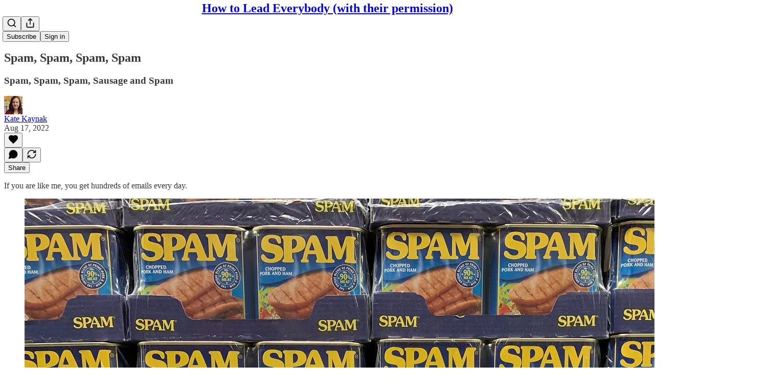

--- FILE ---
content_type: application/javascript
request_url: https://substackcdn.com/bundle/static/js/93421.c53690eb.js
body_size: 25403
content:
"use strict";(self.webpackChunksubstack=self.webpackChunksubstack||[]).push([["93421"],{77505:function(e,t,n){n.d(t,{A:()=>i});let i={featuredTopicContainer:"featuredTopicContainer-suyQj1",featuredTopicGradient:"featuredTopicGradient-oYIwRL",trendingTopic:"trendingTopic-eMDv2u"}},40345:function(e,t,n){n.d(t,{A:()=>i});let i={gifPreview:"gifPreview-aspqQH",visible:"visible-LWauZo",image:"image-Aqe6vn",videoPlayerWrapper:"videoPlayerWrapper-cIRA2m",videoPlayerClassName:"videoPlayerClassName-wHpwKj",videoClassName:"videoClassName-F40TTj"}},79913:function(){},64224:function(e,t,n){n.d(t,{A:()=>i});let i={scrollBox:"scrollBox-zHkQVP",arrowButtonContainer:"arrowButtonContainer-O4uSiH",visible:"visible-JMTC0j",right:"right-i3oWGi",left:"left-Tg8vqp",arrowButtonOffsetContainer:"arrowButtonOffsetContainer-VMYLE4",arrowButtonOverlaidContainer:"arrowButtonOverlaidContainer-t10AyH",overlay:"overlay-zrMCxn",primary:"primary-lv_sOW",secondary:"secondary-pOosZC",arrowButtonOverlaid:"arrowButtonOverlaid-xLyA_z"}},3074:function(e,t,n){n.d(t,{A:()=>i});let i={card:"card-qnekae",cardTop:"cardTop-yLKLMp",cardBottom:"cardBottom-eN66Vc",cardAvatar:"cardAvatar-lmAiQ1",cardOverlay:"cardOverlay-BwDmPh",cardUrl:"cardUrl-Ccl_69",fakeButton:"fakeButton-UNdCaV"}},93375:function(e,t,n){n.d(t,{A:()=>i});let i={jumpButton:"jumpButton-AIaH5l",hidden:"hidden-jcjp2w"}},69715:function(e,t,n){n.d(t,{Ds:()=>_,Jt:()=>D,LO:()=>Y,MC:()=>x,OV:()=>w,UQ:()=>S,_K:()=>C,eD:()=>k,sm:()=>b,z3:()=>y});var i=n(69277),r=n(4006),l=n(78659),o=n.n(l),a=n(11741),c=n.n(a),s=n(69843),d=n.n(s),u=n(86241),m=n(80697),p=n(17402),h=n(40410),f=n(86500),g=n(35369),v=n(76977);let Y=5,y=300,b=600,C=60,_=30,k=e=>{let t=o()(e,1,16),n=b-C;return o()(b-(t-1)/15*n,C,b)},w=e=>{for(let t=16;t>=1;t--)if(k(t)>=2*e)return o()(t,1,16);return 1},I=(0,p.createContext)({clipTimes:null,isClipping:!1,setClipEnd:()=>void 0,setClipStart:()=>void 0,setClipTitle:()=>void 0,virtualizedListRef:{current:null},onCancelClipping:()=>void 0,onStartClipping:()=>void 0,clipTitle:null,zoom:0,setZoom:()=>void 0}),S=e=>{let{children:t,postId:n,videoPlayerRef:l,virtualizedListRef:a}=e,[s,u]=(0,p.useState)(!1),[m,h]=(0,p.useState)(),[g,v]=(0,p.useState)(),[b,C]=(0,p.useState)(null),[k,S]=(0,p.useState)(1),x=(0,p.useRef)(!1),D=(0,p.useMemo)(()=>d()(m)||d()(g)?null:{start:m,end:g},[g,m]);(0,p.useEffect)(()=>{x.current||void 0==m||void 0==g||(S(w(g-m)),x.current=!0)},[m,g]);let F=(0,p.useCallback)(e=>{var t,r,a,s,m,p,g,b,k;let{start:w,end:I,source:S,title:x}=e,D=null!=(g=null==l||null==(r=l.current)||null==(t=r.player)?void 0:t.duration)?g:300;c()(D)&&(D=300);let F=d()(w)||d()(I)?null:{start:w,end:Math.min(I,w+y)},T=null!=F?F:{start:Math.max(0,null!=(b=null==l||null==(s=l.current)||null==(a=s.player)?void 0:a.currentTime)?b:0),end:Math.min(null!=D?D:Y,(null!=(k=null==l||null==(p=l.current)||null==(m=p.player)?void 0:m.currentTime)?k:0)+_)};if(F?T.end=Math.max(T.start+Y,T.end):(T.start=o()(T.start,0,D-Y),T.end=o()(T.end,T.start+Y,Math.min(T.start+y,D))),h(T.start),v(T.end),u(!0),x&&C(x),(0,f.u4)(f.qY.VIDEO_CLIP_INITIATED,(0,i._)({post_id:n,source:S},F)),!F&&!(null==l?void 0:l.current)){let e=function(){let t=arguments.length>0&&void 0!==arguments[0]?arguments[0]:0;setTimeout(()=>{var n,i;(null==l||null==(i=l.current)||null==(n=i.player)?void 0:n.readyState)!==4?t<10&&e(t+1):(h(0),v(Math.min(l.current.player.duration,_)))},100)};e()}},[n,l]),T=(0,p.useCallback)(e=>{var t,n,i;let r=null!=(i=null==l||null==(n=l.current)||null==(t=n.player)?void 0:t.duration)?i:0,a=o()(e,Y,r);v(a),h(e=>o()(null!=e?e:0,Math.max(a-y,0),a-Y))},[l]),A=(0,p.useCallback)(e=>{var t,n,i;let r=null!=(i=null==l||null==(n=l.current)||null==(t=n.player)?void 0:t.duration)?i:0,a=o()(e,0,r-Y);h(a),v(e=>o()(null!=e?e:0,a+Y,Math.min(a+y,r)))},[l]),E=(0,p.useCallback)(()=>{u(!1)},[]);return(0,r.Y)(I.Provider,{value:{clipTimes:D,isClipping:s,setClipEnd:T,setClipStart:A,setClipTitle:C,virtualizedListRef:a,onCancelClipping:E,onStartClipping:F,clipTitle:b,zoom:k,setZoom:S},children:t})},x=()=>(0,p.useContext)(I),D=()=>{let{zoom:e,setZoom:t}=x();return(0,r.FD)(v.Ye,{gap:12,justifyContent:"center",alignItems:"center",children:[(0,r.Y)(g.K0,{priority:"secondary-outline",size:"sm",onClick:()=>t(Math.max(1,e-1)),children:(0,r.Y)(u.A,{size:20})}),(0,r.Y)(h.A,{min:1,max:16,step:1,value:e,onChange:t}),(0,r.Y)(g.K0,{priority:"secondary-outline",size:"sm",onClick:()=>t(Math.min(16,e+1)),children:(0,r.Y)(m.A,{size:20})})]})}},34615:function(e,t,n){n.d(t,{K:()=>y});var i=n(69277),r=n(32641),l=n(4006),o=n(32485),a=n.n(o),c=n(48697),s=n(48686),d=n(84605),u=n(24078),m=n(15040),p=n(35369),h=n(76977),f=n(16993),g=n(63136),v=n(93718),Y=n(15092);function y(e){var{isOpen:t,onClose:n}=e,o=(0,r._)(e,["isOpen","onClose"]);return(0,l.Y)(f.aF,{isOpen:!!t,onClose:n,width:500,children:(0,l.Y)(b,(0,i._)({onClose:n},o))})}function b(e){let{faces:t,modalLabel:n,onClose:i,totalCount:r}=e,{iPlural:o}=(0,d.GO)(),a=(r||0)-t.length;return(0,l.FD)(l.FK,{children:[(0,l.FD)(h.pT,{alignItems:"center",justifyContent:"space-between",paddingX:16,paddingY:12,borderBottom:"detail",flex:"grow",children:[(0,l.Y)(g.EY.H3,{children:n}),i&&(0,l.Y)(p.K0,{priority:"tertiary",onClick:i,children:(0,l.Y)(c.A,{size:20})})]}),(0,l.Y)(h.I1,{overflowY:"auto",className:Y.A.column,children:(0,l.FD)(h.I1,{gap:4,padding:8,children:[t.map(e=>(0,l.Y)(C,{face:e},e.id)),a>0&&(0,l.FD)(h.pT,{gap:16,alignItems:"center",padding:8,children:[(0,l.Y)(h.pT,{className:Y.A.avatarOther,alignItems:"center",justifyContent:"center",children:(0,l.Y)(s.A,{className:Y.A.avatarOtherIcon,size:20})}),(0,l.FD)(g.EY.B4,{color:"secondary",children:["+",o("%1 other reader","%1 other readers",a)]})]})]})})]})}function C(e){let{face:t}=e,{id:n,name:i,primary_publication:r,className:o,noLink:c}=t;return(0,l.Y)(h.pT,{flex:"grow",children:c?(0,l.FD)(h.pT,{gap:12,padding:8,radius:"md",className:Y.A.row,alignItems:"center",flex:"grow",children:[(0,l.Y)(m.Ff,{pub:r||void 0,children:(0,l.Y)(u.tp,{user:t,size:40,className:o})}),(0,l.Y)(h.I1,{minWidth:0,flex:"grow",children:(0,l.Y)(g.EY.B3,{decoration:"hover-underline",weight:"semibold",className:(Y.A.link,a()({"no-name":!(i||"").trim().length})),children:i})})]}):(0,l.Y)(v.I,{person:t},n)},n)}},78865:function(e,t,n){n.d(t,{gf:()=>y,mA:()=>_,zt:()=>I});var i=n(69277),r=n(70408),l=n(4006),o=n(32485),a=n.n(o),c=n(17402),s=n(21441),d=n(10278),u=n(42686),m=n(89490),p=n(35369),h=n(76977),f=n(44552),g=n(95187),v=n(11510),Y=n(71305);function y(e){let{className:t,assets:n,readOnly:o,isRestack:s,isPermalink:u,maxHeight:m=420,onClick:p,onSwipe:y,children:k,parent:I,feedItem:S,commentId:x}=e,D=(0,d.Cu)(n),F=(0,v.Iu)(),T=s?12:u?0:F?64:48,A=s?12:16*!!F,E=T+A,P=(0,c.useRef)(null),O=(0,d.wY)(P,E),L=Math.max(O-20-6,0),N=(0,c.useRef)(!1),B=w(D,m,L),R=I&&""===I.body,[j,U]=(0,c.useState)(null),z=(0,f.h9)(P),K=(0,g.jA)(P,{inset:T,pageSizeAdjust:-.4*(O||0),initialState:{showLeft:!1,showRight:!0}}),{state:{showLeft:V,showRight:M},handleArrowClick:W}=F?{state:{showLeft:!1,showRight:!1},handleArrowClick:()=>()=>{}}:K;return(0,c.useEffect)(()=>{let e=P.current,t=()=>{!N.current&&(N.current=!0,y&&y())};return null==e||e.addEventListener("scroll",t),()=>null==e?void 0:e.removeEventListener("scroll",t)},[y]),(0,l.FD)(h.I1,{className:a()(Y.A.imageCarouselContainer,s&&Y.A.restack),position:"relative",draggable:!1,paddingTop:R?12:void 0,style:{"--carousel-inset-left":"-".concat(T,"px"),"--carousel-inset-right":"-".concat(A,"px")},children:[(0,l.FD)(h.pT,(0,r._)((0,i._)({},z.props),{ref:P,className:a()(Y.A.imageCarousel,s&&Y.A.restack,t),overflow:"auto",flex:"auto",style:{"--carousel-height":"".concat(B,"px"),"--carousel-gap":"".concat(6,"px")},children:[(0,l.Y)(b,{width:T}),D.map((e,t)=>{let{src:n,explicit:i,width:r,height:a,id:c}=e;return(0,l.Y)(C,{asset:n,explicit:i,readOnly:o,width:r,height:a,carouselHeight:B,onClick:o?void 0:e=>{e.preventDefault(),p&&p({attachmentId:c,attachmentType:"image"}),U({index:t})},children:k},n)}),(0,l.Y)(d.yx,{assets:D,imageViewer:j,setImageViewer:U,readOnly:o,feedItem:S,commentId:x})]})),!F&&(0,l.FD)(l.FK,{children:[(0,l.Y)(_,{direction:"left",visible:V,onClick:W(-1)}),(0,l.Y)(_,{direction:"right",visible:M,onClick:W(1)})]})," "]})}function b(e){let{width:t}=e;return(0,l.Y)(m.az,{as:"span",className:Y.A.carouselSpacer,width:t})}function C(e){let{asset:t,explicit:n,onClick:i,readOnly:r,width:o,height:a,carouselHeight:c,children:s}=e,u=c*(o&&a?o/a:1);return(0,l.Y)(d.Vn,{asset:t,explicit:n,onClick:i,readOnly:r,width:u,height:c,className:Y.A.carouselImage,maxWidth:u,children:s})}function _(e){let{direction:t,visible:n,onClick:i}=e;return(0,l.Y)(h.pT,{position:"absolute",className:a()(Y.A.arrowContainer,Y.A["".concat(t)]),alignItems:"center",justifyContent:"center",children:(0,l.Y)(p.Nm,{onClick:e=>{e.preventDefault(),e.stopPropagation(),null==i||i()},resetCss:!0,className:a()(Y.A.arrowButton,!n&&Y.A.hidden),display:"flex",alignItems:"center",justifyContent:"center","aria-label":"left"===t?"Previous":"Next",children:(0,l.Y)(s.A,{size:20,className:Y.A.arrowIcon})})})}function k(e){return e.filter(e=>"string"!=typeof e&&"number"==typeof e.width&&"number"==typeof e.height&&e.width>0&&e.height>0)}function w(e,t,n){let i=k(e);return 0===i.length?t:Math.min(n/Math.max(...i.map(e=>e.width/e.height)),t)}function I(e,t){let n=arguments.length>2&&void 0!==arguments[2]?arguments[2]:420,i=e.map(u.U8),r=w(i,n,t);return k(i).reduce((e,t)=>e+r*(t.width&&t.height?t.width/t.height:1),0)+6*(i.length-1)}},65366:function(e,t,n){n.d(t,{Y:()=>w});var i=n(79785),r=n(4006),l=n(17402),o=n(84605),a=n(85478),c=n(46271),s=n(86500),d=n(94729),u=n(58418),m=n(68349),p=n(24078),h=n(35369),f=n(76977),g=n(16993),v=n(81929),Y=n(36372),y=n(43296),b=n(49807),C=n(57324);function _(){let e=(0,i._)([""," invited you to record a podcast"]);return _=function(){return e},e}function k(){let e=(0,i._)([""," invited you to join a live video"]);return k=function(){return e},e}function w(e){var t;let{liveStreamInvite:n,invitingUser:i}=e,w=(0,c.Jd)(),[I,S]=(0,l.useState)(n),[x,D]=(0,l.useState)(i),[F,T]=(0,l.useState)(null),{iString:A,iTemplate:E}=(0,o.GO)(),[P,O]=(0,l.useState)(!1),[L,N]=(0,l.useState)(!1),B=(0,y.XW)(),{getConfigFor:R}=(0,a.mJ)(),j=(0,Y.d)(),U=!!R("desktop_live_streaming_enabled"),z=(null==I||null==(t=I.liveStream)?void 0:t.audience)==="private",K=!1;"undefined"!=typeof window&&I&&(K=new URL(window.location.href).pathname==="/live-stream/".concat(I.live_stream_id));let[V,M]=(0,u.A)(I?"live-stream-join-modal-".concat(I.id,"-").concat(+!!K):void 0);(0,l.useEffect)(()=>{if(null==w?void 0:w.id)return null==B?void 0:B.listen({["user:".concat(w.id)]:e=>{var t;let{data:n}=e;(null==n||null==(t=n.message)?void 0:t.type)==="live-stream:invited"&&(O(!0),(0,d.x6)("/api/v1/live_stream/invite/".concat(n.message.invite_id)).then(e=>{var t;S(e.invite),D(e.activeLiveStream.user),T(null!=(t=e.invitedPublication)?t:null)}))}})},[B,null==w?void 0:w.id]),(0,l.useEffect)(()=>{if(I&&(null==x?void 0:x.name)&&!V){if(K&&U)return void(0,m.V2)(q(),{local_navigation:!1});O(!0),(0,s.u4)(s.qY.LIVE_STREAM_JOIN_MODAL_SEEN,{live_stream_invite_id:I.id,inviting_user_id:x.id,aggro_version:K}),M()}},[I,x,V,K,U]);let W=(0,l.useCallback)(async()=>{try{await (0,d.x6)("/api/v1/live_stream/".concat(null==I?void 0:I.live_stream_id,"/invite/").concat(null==I?void 0:I.id,"/decline"),{method:"PUT"}),O(!1)}catch(e){alert((0,d.Qd)(e))}},[I]);function q(e){var t;let n=e||(null==F?void 0:F.subdomain)||(null==w||null==(t=w.primary_publication)?void 0:t.subdomain),i="/publish/live-stream/".concat(null==I?void 0:I.live_stream_id,"/join");return n?"".concat((0,b.$_T)({subdomain:n})).concat(i):i}let G=(0,l.useCallback)(async()=>{N(!0);try{var e;let t=(null==F?void 0:F.subdomain)||(null==w||null==(e=w.primary_publication)?void 0:e.subdomain);if(!t){let e=await (0,d.x6)("/api/v1/publication_user/get_or_create_primary",{method:"POST",json:{personal_pub_trigger:"accept_live_stream_invite"}});if("personal_pub_setup_failure_reason"in e)return void j.popToast(()=>(0,r.Y)(Y.y,{text:A("Unable to join. Please set up your profile first.")}));t=e.primary_pub.subdomain}(0,m.V2)(q(t),{local_navigation:!1})}catch(e){j.popToast(()=>(0,r.Y)(Y.y,{text:(0,d.Qd)(e)}))}finally{N(!1)}},[F,w,I,j,A]);return I&&(null==x?void 0:x.name)?(0,r.Y)(g.aF,{isOpen:P,onClose:()=>O(!1),disableCloseOnBackdropClick:K,children:(0,r.FD)(f.I1,{gap:32*!K,children:[(0,r.Y)(g.rQ,{showClose:!0,onClose:()=>O(!1),icon:(0,r.FD)(f.pT,{position:"relative",children:[(0,r.Y)(p.dm,{className:z?void 0:"liveStreamAvatar-pa3eKG",size:72,user:x}),!z&&(0,r.Y)(f.pT,{className:"liveBox-CSADGk",justifyContent:"center",children:(0,r.Y)(v.vw,{className:"liveTag-lDNHQP",theme:"error",priority:"primary",children:A("LIVE")})})]}),title:z?K?A("You must download the Substack app to join the podcast recording as a co-host"):E(_(),x.name):K?A("You must download the Substack app to join the live video as a co-host"):E(k(),x.name),description:K?A("The Substack app is available on iPhone and Android"):z?A("Incoming podcast recording invite"):U?A("Join the live video and stream with the host"):A("To join this live video, you must download the Substack iPhone or Android app."),alignItems:"center"}),(0,r.Y)(g.jl,{primaryButton:K?void 0:U?(0,r.Y)(h.$n,{priority:"primary",onClick:G,loading:L,children:A("Accept")}):(0,r.Y)(h.$n,{priority:"primary",href:(0,b._h3)({tab:"activity",redirect:"app-store",utm_campaign:C._9.liveStreamInvite,utm_source:C.VU.liveStreamJoinModal}),children:A("Accept in the mobile app")}),secondaryButton:K?void 0:(0,r.Y)(h.$n,{priority:"secondary",onClick:W,children:A("Decline")}),direction:"column"})]})}):null}},16008:function(e,t,n){n.d(t,{X:()=>f});var i=n(4006),r=n(72170),l=n(82853),o=n(49031),a=n(34581),c=n(70357),s=n(38685),d=n(9979),u=n(84605),m=n(35369),p=n(88774),h=n(36372);let f=e=>{let{shareName:t,shareUrl:n,trackParams:f,trigger:g,utmCampaign:v}=e,{iString:Y}=(0,u.GO)(),y=(0,h.d)();return(0,i.FD)(p.W1,{trigger:null!=g?g:(0,i.Y)(m.K0,{priority:"quaternary",children:(0,i.Y)(r.A,{size:20})}),"aria-label":Y("View share options"),children:[(0,i.Y)(p.Dr,{leading:(0,i.Y)(l.A,{}),onClick:()=>{(0,d.b3)({shareUrl:n,utm_campaign:v,skipToast:!0,trackParams:f}),y.popToast(()=>(0,i.Y)(h.y,{text:Y("Copied link to clipboard")}))},children:Y("Copy link")}),(0,i.FD)(p.H9,{children:[(0,i.Y)(p.Dr,{leading:(0,i.Y)(c.A,{}),onClick:()=>{(0,d.HT)({shareUrl:n,utm_campaign:v,trackParams:f})},children:Y("Share to Notes")}),(0,i.Y)(p.Dr,{leading:(0,i.Y)(o.A,{}),onClick:()=>{(0,d.aE)({shareUrl:n,utm_campaign:v,trackParams:f})},children:Y("Share to Facebook")}),(0,i.Y)(p.Dr,{leading:(0,i.Y)(a.A,{}),onClick:()=>{(0,d.Uy)({shareUrl:n,utm_campaign:v,trackParams:f})},children:Y("Share to Linkedin")}),(0,i.Y)(p.Dr,{leading:(0,i.Y)(s.A,{}),onClick:()=>{(0,d.NH)({shareUrl:n,shareName:t,utm_campaign:v,trackParams:f})},children:Y("Share to X")})]})]})}},23725:function(e,t,n){n.d(t,{A:()=>a});var i=n(69277),r=n(70408),l=n(4006),o=n(97731);let a=e=>(0,l.FD)(o.A,(0,r._)((0,i._)({},e),{name:"SimpleCheckmarkIcon",svgParams:{height:100,width:100},children:[(0,l.Y)("path",{d:"m40.9 70c-.5 0-1-.2-1.4-.6-.8-.8-.8-2 0-2.8l36.8-36.8c.8-.8 2-.8 2.8 0s.8 2 0 2.8l-36.8 36.8c-.4.4-.9.6-1.4.6z"}),(0,l.Y)("path",{d:"m40.9 70c-.5 0-1-.2-1.4-.6l-16.5-16.5c-.8-.8-.8-2 0-2.8s2-.8 2.8 0l16.5 16.5c.8.8.8 2 0 2.8-.4.4-.9.6-1.4.6z"})]}))},84713:function(e,t,n){n.d(t,{A:()=>c});var i=n(69277),r=n(70408),l=n(32641),o=n(4006),a=n(97731);let c=e=>{var{size:t=24,fill:n="var(--color-fg-primary)"}=e,c=(0,l._)(e,["size","fill"]);return(0,o.Y)(a.A,(0,r._)((0,i._)({},c),{name:"InstagramIcon",svgParams:{viewBox:"0 0 20 20"},width:t,height:t,fill:n,children:(0,o.Y)("path",{fillRule:"evenodd",clipRule:"evenodd",stroke:"none",d:"M10 1.80078C12.6719 1.80078 12.9883 1.8125 14.0391 1.85937C15.0156 1.90234 15.543 2.06641 15.8945 2.20313C16.3594 2.38281 16.6953 2.60156 17.043 2.94922C17.3945 3.30078 17.6094 3.63281 17.7891 4.09766C17.9258 4.44922 18.0898 4.98047 18.1328 5.95312C18.1797 7.00781 18.1914 7.32422 18.1914 9.99219C18.1914 12.6641 18.1797 12.9805 18.1328 14.0313C18.0898 15.0078 17.9258 15.5352 17.7891 15.8867C17.6094 16.3516 17.3906 16.6875 17.043 17.0352C16.6914 17.3867 16.3594 17.6016 15.8945 17.7813C15.543 17.918 15.0117 18.082 14.0391 18.125C12.9844 18.1719 12.668 18.1836 10 18.1836C7.32813 18.1836 7.01172 18.1719 5.96094 18.125C4.98438 18.082 4.45703 17.918 4.10547 17.7813C3.64063 17.6016 3.30469 17.3828 2.95703 17.0352C2.60547 16.6836 2.39063 16.3516 2.21094 15.8867C2.07422 15.5352 1.91016 15.0039 1.86719 14.0313C1.82031 12.9766 1.80859 12.6602 1.80859 9.99219C1.80859 7.32031 1.82031 7.00391 1.86719 5.95312C1.91016 4.97656 2.07422 4.44922 2.21094 4.09766C2.39063 3.63281 2.60938 3.29688 2.95703 2.94922C3.30859 2.59766 3.64063 2.38281 4.10547 2.20313C4.45703 2.06641 4.98828 1.90234 5.96094 1.85937C7.01172 1.8125 7.32813 1.80078 10 1.80078ZM10 0C7.28516 0 6.94531 0.0117188 5.87891 0.0585938C4.81641 0.105469 4.08594 0.277344 3.45313 0.523438C2.79297 0.78125 2.23438 1.12109 1.67969 1.67969C1.12109 2.23438 0.78125 2.79297 0.523438 3.44922C0.277344 4.08594 0.105469 4.8125 0.0585938 5.875C0.0117188 6.94531 0 7.28516 0 10C0 12.7148 0.0117188 13.0547 0.0585938 14.1211C0.105469 15.1836 0.277344 15.9141 0.523438 16.5469C0.78125 17.207 1.12109 17.7656 1.67969 18.3203C2.23438 18.875 2.79297 19.2188 3.44922 19.4727C4.08594 19.7188 4.8125 19.8906 5.875 19.9375C6.94141 19.9844 7.28125 19.9961 9.99609 19.9961C12.7109 19.9961 13.0508 19.9844 14.1172 19.9375C15.1797 19.8906 15.9102 19.7188 16.543 19.4727C17.1992 19.2188 17.7578 18.875 18.3125 18.3203C18.8672 17.7656 19.2109 17.207 19.4648 16.5508C19.7109 15.9141 19.8828 15.1875 19.9297 14.125C19.9766 13.0586 19.9883 12.7188 19.9883 10.0039C19.9883 7.28906 19.9766 6.94922 19.9297 5.88281C19.8828 4.82031 19.7109 4.08984 19.4648 3.45703C19.2188 2.79297 18.8789 2.23438 18.3203 1.67969C17.7656 1.125 17.207 0.78125 16.5508 0.527344C15.9141 0.28125 15.1875 0.109375 14.125 0.0625C13.0547 0.0117188 12.7148 0 10 0ZM10 4.86328C7.16406 4.86328 4.86328 7.16406 4.86328 10C4.86328 12.8359 7.16406 15.1367 10 15.1367C12.8359 15.1367 15.1367 12.8359 15.1367 10C15.1367 7.16406 12.8359 4.86328 10 4.86328ZM10 13.332C8.16016 13.332 6.66797 11.8398 6.66797 10C6.66797 8.16016 8.16016 6.66797 10 6.66797C11.8398 6.66797 13.332 8.16016 13.332 10C13.332 11.8398 11.8398 13.332 10 13.332ZM15.3398 5.85962C16 5.85962 16.5391 5.32447 16.5391 4.6604C16.5391 4.00025 16 3.46118 15.3398 3.46118C14.6797 3.46118 14.1406 3.99634 14.1406 4.6604C14.1406 5.32056 14.6758 5.85962 15.3398 5.85962Z"})}))}},65217:function(e,t,n){n.d(t,{A:()=>c});var i=n(69277),r=n(70408),l=n(32641),o=n(4006),a=n(97731);let c=e=>{var{size:t=24,fill:n="var(--color-fg-primary)"}=e,c=(0,l._)(e,["size","fill"]);return(0,o.Y)(a.A,(0,r._)((0,i._)({},c),{name:"TikTokIcon",svgParams:{viewBox:"0 0 20 20"},width:t,height:t,fill:n,stroke:"none",children:(0,o.Y)("path",{stroke:"none",d:"M14.2272 0H10.8566V13.6232C10.8566 15.2464 9.56024 16.5797 7.94697 16.5797C6.33369 16.5797 5.03732 15.2464 5.03732 13.6232C5.03732 12.029 6.30489 10.7246 7.86056 10.6667V7.24639C4.43235 7.30433 1.66675 10.1159 1.66675 13.6232C1.66675 17.1594 4.48996 20 7.97579 20C11.4616 20 14.2848 17.1304 14.2848 13.6232V6.63767C15.5524 7.56522 17.108 8.11594 18.7501 8.14495V4.72464C16.215 4.63768 14.2272 2.55072 14.2272 0Z"})}))}},65590:function(e,t,n){n.d(t,{A:()=>c});var i=n(69277),r=n(70408),l=n(32641),o=n(4006),a=n(97731);let c=e=>{var{size:t=24,fill:n="var(--color-fg-primary)"}=e,c=(0,l._)(e,["size","fill"]);return(0,o.Y)(a.A,(0,r._)((0,i._)({},c),{name:"YoutubeIcon",svgParams:{viewBox:"0 0 20 20"},width:t,height:t,fill:n,stroke:"none",children:(0,o.Y)("path",{stroke:"none",d:"M19.8008 5.99976C19.8008 5.99976 19.6055 4.62085 19.0039 4.01538C18.2422 3.21851 17.3906 3.2146 17 3.16772C14.2031 2.9646 10.0039 2.9646 10.0039 2.9646H9.99609C9.99609 2.9646 5.79688 2.9646 3 3.16772C2.60938 3.2146 1.75781 3.21851 0.996094 4.01538C0.394531 4.62085 0.203125 5.99976 0.203125 5.99976C0.203125 5.99976 0 7.62085 0 9.23804V10.7537C0 12.3708 0.199219 13.9919 0.199219 13.9919C0.199219 13.9919 0.394531 15.3709 0.992187 15.9763C1.75391 16.7732 2.75391 16.7459 3.19922 16.8318C4.80078 16.9841 10 17.031 10 17.031C10 17.031 14.2031 17.0232 17 16.824C17.3906 16.7771 18.2422 16.7732 19.0039 15.9763C19.6055 15.3709 19.8008 13.9919 19.8008 13.9919C19.8008 13.9919 20 12.3748 20 10.7537V9.23804C20 7.62085 19.8008 5.99976 19.8008 5.99976ZM7.93359 12.5935V6.97241L13.3359 9.79272L7.93359 12.5935Z"})}))}},94090:function(e,t,n){n.d(t,{Ad:()=>f,a2:()=>v,uc:()=>g});var i=n(69277),r=n(4006),l=n(37946),o=n(17402),a=n(15667),c=n(84605),s=n(46271),d=n(27332),u=n(94729),m=n(88774),p=n(82776);let h=(0,o.createContext)(()=>void 0);function f(e){let{children:t}=e,[n,i]=(0,o.useState)(null),l=()=>i(null);return(0,r.FD)(h.Provider,{value:i,children:[t,(0,r.Y)(a.H,{isOpen:!!n,onClose:l,pub:null==n?void 0:n.pub,canReportToAdmins:null==n?void 0:n.canReportToAdmins,onSubmit:async function(){for(var e=arguments.length,t=Array(e),i=0;i<e;i++)t[i]=arguments[i];return l(),null==n?void 0:n.onSubmit(...t)}})]})}function g(){return(0,o.useContext)(h)}function v(e){let{comment:t,publication:n,post:o,item:a}=e,h=(0,s.Jd)(),f=g(),{iString:v}=(0,c.GO)();return t&&(0,p.canReportComment)(h,t)?(0,r.Y)(m.Dr,{leading:(0,r.Y)(l.A,{}),priority:"destructive",onClick:()=>{let e=!!t.publication_id;f({pub:null!=n?n:void 0,canReportToAdmins:e,onSubmit:async n=>{let{reportCategory:r,details:l,reportedToSubstack:o}=n;await (0,u.x6)("/api/v1/comment/".concat(t.id,"/report"),{method:"POST",json:(0,i._)({details:l,reportCategory:r,reportedToSubstack:o},e?{publication_id:t.publication_id}:{})})}})},children:v("Report")}):o&&n&&a&&"context"in a&&d.j6.includes(a.context.type)?(0,r.Y)(m.Dr,{leading:(0,r.Y)(l.A,{}),priority:"destructive",onClick:()=>{f({pub:n,canReportToAdmins:!1,onSubmit:async e=>{let{reportCategory:t,details:i}=e;await (0,u.x6)("/api/v1/publications/".concat(n.id,"/posts/").concat(o.id,"/report"),{method:"POST",json:{details:i,reportCategory:t}})}})},children:v("Report")}):null}},42686:function(e,t,n){n.d(t,{U8:()=>M,Yw:()=>j,hH:()=>V,ti:()=>R,wR:()=>z});var i=n(69277),r=n(4006),l=n(66443),o=n(10278),a=n(33764),c=n(27749),s=n(7984),d=n(10398),u=n(42509),m=n(95887),p=n(26401),h=n(65547),f=n(2675),g=n(8103),v=n(22858),Y=n(77181),y=n(25667),b=n(9079),C=n(90856),_=n(46478),k=n(88325),w=n(78479),I=n(94328),S=n(99662),x=n(76977),D=n(3046),F=n(504),T=n(13348),A=n(20437),E=n(46754),P=n(50129),O=n(75914),L=n(39318),N=n(49807),B=n(44307);function R(e){let{parent:t,item:n,attachments:i,readOnly:l,isDm:a,isRestack:s,isPermalink:d,isComposing:u,onQuoteThemeChange:m,onAttachmentClick:p,onSavePostClick:h,utm_content:f,commentId:g}=e,v=(0,c.PK)();if(0===i.length)return null;let Y=i.filter(e=>"image"===e.type),y=i.filter(e=>"video"===e.type),b=i.filter(e=>"image"!==e.type&&"video"!==e.type);return(0,r.FD)(r.FK,{children:[Y.length>0&&(0,r.Y)(o.xn,{parent:t,readOnly:l||(0,S.y)(),assets:Y.map(e=>M(e)),onClick:p,onSwipe:()=>{n&&(0,F.fP)(n,v)},isRestack:s,isPermalink:d,isDm:a,feedItem:n,commentId:g}),y.map(e=>{var i;return(0,r.Y)(A.R8,{mediaUpload:e.mediaUpload,composing:null!=u&&u,videoPlayerProps:{surface:(0,k.u)(v),entityType:"comment",entityKey:null!=(i=null==t?void 0:t.id)?i:"unknown",contentType:"comment",feedItemTrackingParameters:null==n?void 0:n.trackingParameters}},e.mediaUpload.id)}),b.map(e=>(0,r.Y)(z,{parent:t,attachment:e,readOnly:l,isDm:a,isRestack:s,isPermalink:d,isComposing:u,onAttachmentClick:p,onSavePostClick:h,onQuoteThemeChange:m,utm_content:f,compactIfPossible:Y.length>0||y.length>0||b.length>1,item:null!=n?n:void 0}))]})}function j(e){let{attachments:t}=e;if(0===t.length)return null;let n=t.filter(e=>"image"===e.type),i=t.filter(e=>"video"===e.type);return(0,r.FD)(r.FK,{children:[n.length>0&&(0,r.Y)(l._,{assets:n.map(e=>M(e))}),i.map(e=>(0,r.Y)(U,{mediaUpload:e.mediaUpload}))]})}function U(e){let{mediaUpload:t}=e,n=(0,L.Pzx)(t);return(0,r.FD)(x.pT,{width:72,height:72,radius:"md",overflow:"hidden",sizing:"border-box",border:"detail",position:"relative",alignItems:"center",justifyContent:"center",flex:"auto",children:[(0,r.Y)(a.o,{src:n,maxWidth:72,useRetinaSizing:!0,imageIsFixedWidth:!0,imageProps:{height:72,smartCrop:!0},className:B.A.videoThumbnailImage}),(0,r.Y)(T.ro,{isPlaying:!1,size:40})]})}function z(e){var t,n,l,o,a,S;let{parent:x,attachment:F,readOnly:T,isRestack:L,isDm:N,isPermalink:B,isComposing:R,onAttachmentClick:j,onSavePostClick:U,onQuoteThemeChange:z,utm_content:V,compactIfPossible:M,item:W}=e,q=(0,c.PK)();if((0,P._d)(F))return(0,r.Y)(p.G,{attachment:F,readOnly:T,isRestack:L,onAttachmentClick:j,utm_content:V});if("live_stream"===F.type)return(0,r.Y)(m.G,{activeLiveStream:F.active_live_stream,onAttachmentClick:j,maxWidth:A.di,feedItem:null!=W?W:null,videoPlayerProps:{surface:(0,k.u)(q),entityType:"comment",entityKey:null!=(t=null==x?void 0:x.id)?t:"unknown",contentType:"comment",feedItemTrackingParameters:null==W?void 0:W.trackingParameters}});if("link"===F.type){let{linkMetadata:e}=F,t=(0,D.Ac)(e.url),n=(0,D.b5)(e.url);if(t)return(0,r.Y)(_.H,{videoId:t});if(n)return(0,r.Y)(b.k,{videoId:n});let l=(0,y.x)(e.url);if(l)return(0,r.Y)(y.E,{embedType:l.embedType,resourceId:l.resourceId});let o=(0,E.RP)(e.url);if(console.log("polymarketData",o),o)return(0,r.Y)(h.E,{fullEmbedUrl:o.fullEmbedUrl});let a=(0,s.a)(e.url);if(a)return(0,r.Y)(s.x,{country:a.country,type:a.type,id:a.id});let c=(0,Y.l)(e.url);return c?(0,r.Y)(Y.Y,{url:c.url,type:c.type}):(0,r.Y)(u.i,(0,i._)({readOnly:T,onClick:j},F.linkMetadata))}if("comment"===F.type)return(0,r.Y)(d.Hr,{parent:x,readOnly:T,publication:null!=(n=F.publication)?n:void 0,comment:F.comment,onAttachmentClick:j,utm_content:V,isDm:N,isPermalink:B,commentId:F.comment.id});if("post"===F.type&&F.postSelection)return(0,r.Y)(w.DP,{readOnly:T,attachment:F,onClick:j,onSavePostClick:U,onThemeChange:z,isPermalink:B,isComposing:R,isRestack:L});if("post"===F.type&&F.postImageSelection)return(0,r.Y)(v.h,{parent:x,item:W,attachment:F,onClick:j,readOnly:T,isRestack:L,isPermalink:B,isDm:N});if("post"===F.type){let e=W&&(0,O.tL)(W,F)&&"post"===W.type?(null==(l=W.mediaClip)?void 0:l.clip_info)||(null==(o=F.mediaClip)?void 0:o.clip_info):(null==(a=F.mediaClip)?void 0:a.clip_info)||F.clipInfo,t=F.post.videoUpload;return e&&t?(0,r.Y)(A.R8,{tag:(0,r.Y)(I.b_,{pub:F.publication,post:F.post,onViewEpisodeClick:j}),mediaUpload:t,composing:!1,videoPlayerProps:{surface:(0,k.u)(q)}},F.id):(0,r.Y)(f.Sp,{clipInfo:e,readOnly:T,publication:F.publication,post:F.post,onClick:j,onSavePostClick:U,compact:M,item:W},F.id)}return"publication"===F.type?(0,r.Y)(g.S,{publication:F.publication,readOnly:T,onClick:j}):"user"===F.type?(0,r.Y)(C.f,{attachment:F,readOnly:T,onClick:j,noteId:null==W?void 0:W.entity_key}):"video"===F.type?(0,r.Y)(A.R8,{mediaUpload:F.mediaUpload,composing:!1,videoPlayerProps:{surface:(0,k.u)(q),entityType:"comment",entityKey:null!=(S=null==x?void 0:x.id)?S:"unknown",contentType:"comment"}},F.mediaUpload.id):(0,r.Y)(K,{attachment:F})}function K(e){let{}=e;return(0,r.Y)(x.pT,{})}function V(e){switch(e.type){case"post":if(e.postSelection)return(0,N.wu9)(e.publication,e.post,{urlParams:{selection:e.postSelection.id}});return e.post.canonical_url;case"comment":return(0,N.Zgx)(e.comment);case"publication":return e.publication.base_url;case"link":var t;return null!=(t=e.linkMetadata.url)?t:null;default:return null}}function M(e){return{id:e.id,src:e.imageUrl,explicit:e.explicit,width:e.imageWidth,height:e.imageHeight}}},42652:function(e,t,n){n.d(t,{H:()=>y});var i=n(69277),r=n(4006),l=n(17402),o=n(18993),a=n(26683),c=n(85478),s=n(27749),d=n(22434),u=n(27332),m=n(75840),p=n(58292),h=n(56804),f=n(76977),g=n(504),v=n(11510),Y=n(49807);function y(e){let{item:t,author:n}=e,i=(0,s.PK)(),o=(0,l.useContext)(m.P),a="treatment"===(0,c.mJ)().getConfigFor("web_gutterless_feed"),y=()=>(0,g.Qb)(t,i,"profile",{tabId:o}),C=(0,v.Iu)(),_=C?(0,Y.sWz)({postId:t.community_post.id,utm_source:i}):(0,Y.e$6)({pubId:t.community_post.publication_id,postId:t.community_post.id,noBase:!0,params:{backAction:Y.TJD}});return(0,r.FD)(f.VP,{paddingY:16,paddingX:{mobile:16,desktop:0},gap:8,cursor:"pointer",onClick:e=>{e.defaultPrevented||((0,g.Qb)(t,i,"item",{tabId:o}),(0,h.o)(e,_,{native:C}))},children:[(0,r.Y)(d.x,{context:t.context,onClick:()=>(0,g.Qb)(t,i,"context",{tabId:o}),utm_content:t.entity_key}),a?(0,r.FD)(f.VP,{gap:8,children:[(0,r.FD)(f.fI,{gap:12,alignItems:"start",children:[(0,r.Y)(f.ov,{height:40,children:(0,r.Y)(p.NT,{user:n,onClick:y,utm_content:t.entity_key})}),(0,r.Y)(u.LY,{author:n,onClick:y,utm_content:t.entity_key,publication:t.publication,item:t,timestamp:t.community_post.created_at,hideSubscribeCta:!0})]}),(0,r.Y)(b,{communityPost:t.community_post,pub:t.publication,author:n,feedSurface:i,userPubRole:t.user_pub_role,contextType:t.context.type,useClientSideRouting:!C})]}):(0,r.FD)(f.fI,{gap:12,children:[(0,r.Y)(p.NT,{user:n,onClick:y,utm_content:t.entity_key}),(0,r.FD)(f.VP,{gap:8,flex:"grow",children:[(0,r.Y)(u.LY,{author:n,onClick:y,utm_content:t.entity_key,publication:t.publication,item:t,timestamp:t.community_post.created_at,hideSubscribeCta:!0}),(0,r.Y)(b,{communityPost:t.community_post,pub:t.publication,author:n,feedSurface:i,userPubRole:t.user_pub_role,contextType:t.context.type,useClientSideRouting:!C})]})]})]})}function b(e){var t,n;let{communityPost:c,feedSurface:s,author:d,pub:u,userPubRole:m,contextType:p,useClientSideRouting:h}=e,[g,v]=(0,l.useState)({reactions:null!=(t=c.reactions)?t:{},currentReaction:null!=(n=c.reaction)?n:void 0}),y=async e=>{var t,n;let{id:r,reaction:l}=e,o=l===g.currentReaction,c=(0,i._)({},g.reactions);if(c[l]=(null!=(t=g.reactions[l])?t:0)+(o?-1:1),o){let e=await (0,a.jx)(l,r,"posts");!o&&g.currentReaction&&(c[g.currentReaction]=(null!=(n=c[g.currentReaction])?n:0)-1),e instanceof Error||v({currentReaction:void 0,reactions:c})}else await (0,a.YD)(l,r,"posts") instanceof Error||v({reactions:c,currentReaction:l})};return(0,r.FD)(f.VP,{gap:2,alignItems:"start",children:[(0,r.Y)(o.gL,{communityPost:c,hideReply:!1,userBlockStatus:null,isFounding:null==m?void 0:m.is_founding,isPaid:(null==m?void 0:m.membership_state)==="subscribed",isReadOnly:!0,useClientSideRouting:h,utmSource:s,pub:u,truncate:!0,surface:s,author:d,reactionsContext:{type:"chat_subscribed"===p?"feed-subscribed":"feed-recommended",id:c.id},reaction:g.currentReaction,reactions:g.reactions,handleReactionClick:y,backAction:Y.TJD,outline:"detail"}),(0,r.Y)(o.Dx,{direction:"incoming",commenters:c.recent_commenters,count:c.comment_count,hasUnread:!!(c.most_recent_comment_created_at&&c.user_last_viewed_timestamp&&c.user_last_viewed_timestamp<c.most_recent_comment_created_at),outline:"detail"})]})}},31354:function(e,t,n){n.d(t,{O:()=>a,j:()=>o});var i=n(4006),r=n(17402);let l=(0,r.createContext)({});function o(e){let{entityKey:t,children:n}=e;return(0,i.Y)(l.Provider,{value:{entityKey:t},children:n})}function a(){return(0,r.useContext)(l).entityKey}},2192:function(e,t,n){n.d(t,{T:()=>f});var i=n(4006),r=n(58050),l=n(84605),o=n(58292),a=n(86500),c=n(56804),s=n(17028),d=n(75303),u=n(94874),m=n(504),p=n(49095),h=n(49807);let f=e=>{let{item:t}=e,{iString:n}=(0,l.GO)();return(0,i.FD)(s.I1,{gap:8,paddingBottom:12,children:[(0,i.Y)(s.VP,{children:t.results.map((e,n)=>(0,i.Y)(g,{user:e,rank:n,item:t}))}),t.hasMore&&(0,i.Y)(s.$n,{onClick:e=>(0,c.o)(e,t.expansionUrl),priority:"secondary",children:n("See more people")})]})},g=e=>{var t;let{user:n,rank:c,item:f}=e,{isFollowing:g,toggle:v}=(0,r.cC)(n,"top-search"),Y=(0,u.F)({source:"top-search"}),y=()=>{(0,m.Qb)(f,"search","user-result"),(0,a.u4)(a.qY.GLOBAL_SEARCH_RESULT_CLICKED,{search_key:"top-search",result_type:"user",rank:c})},{iString:b}=(0,l.GO)();return(0,i.FD)(s.fI,{padding:8,gap:12,justifyContent:"space-between",children:[(0,i.Y)(s.fI,{gap:12,onClick:y,children:(0,i.FD)(d.AE,{href:(0,h.gYq)(n,{utm_source:"top-search"}),children:[(0,i.Y)(o.NT,{user:n,onClick:y}),(0,i.FD)(s.VP,{children:[(0,i.FD)(s.EY.B3,{weight:"semibold",children:[n.name,"\xa0",(0,i.Y)(p.UserStatusSymbols,{status:n.status,userId:n.id,inline:!0,size:"sm"})]}),(0,i.Y)(s.EY.B4,{color:"secondary",children:"".concat(n.handle?"@".concat(n.handle,"  ∙ "):"").concat(n.primaryPublication?null==(t=n.primaryPublication)?void 0:t.name:"")}),n.bio?(0,i.Y)(s.EY.B4,{clamp:1,children:n.bio}):null]})]})}),g?n.can_dm?(0,i.Y)(s.$n,{priority:"tertiary",onClick:()=>{Y.handleStart([n.id]),y()},children:b("Message")}):null:(0,i.Y)(s.$n,{onClick:e=>{e.preventDefault(),v(),y()},children:b("Follow")})]})}},22434:function(e,t,n){n.d(t,{x:()=>b});var i=n(4006),r=n(32485),l=n.n(r),o=n(17402),a=n(34615),c=n(84605),s=n(85478),d=n(27749),u=n(25859),m=n(24078),p=n(76977),h=n(63136),f=n(35276),g=n(11510),v=n(49807),Y=n(82776);let y="contextFacepileAvatar-QWZFqt";function b(e){let{context:t,onClick:n,utm_content:r}=e,l=(0,d.PK)(),o="treatment"===(0,s.mJ)().getConfigFor("web_gutterless_feed")&&"permalink"!==l&&"post-discussion"!==l,a=C[t.type];return a?(0,i.Y)(p.pT,{className:o?"gutterlessContextRow-N1QKG6":"gutteredContextRow-g8fRTb",children:(0,i.Y)(h.EY.B4,{color:"secondary",style:{width:"100%"},children:(0,i.Y)(a,{context:t,onClick:n,utm_content:r})})}):null}let C={post_like:function(e){let{context:t,onClick:n,utm_content:r}=e;return(0,i.Y)(D,{context:t,type:"like",label:"Likes",verb:"liked",onClick:n,utm_content:r})},note_like:function(e){let{context:t,onClick:n,utm_content:r}=e;return(0,i.Y)(D,{context:t,type:"like",label:"Likes",verb:"liked",onClick:n,utm_content:r})},post_comment:_,post_restack:function(e){let{context:t,onClick:n,utm_content:r}=e;return(0,i.Y)(D,{context:t,type:"restack",label:"Restacks",verb:"restacked",onClick:n,utm_content:r})},post_subscribed:function(){let{iString:e}=(0,c.GO)();return(0,i.Y)(w,{type:"inbox",children:e("From your subscriptions")})},post_following:function(){let{iString:e}=(0,c.GO)();return(0,i.Y)(w,{type:"follow",children:e("From your follows")})},comment:_,note_reply:_,note_recommend:function(e){let{context:t,onClick:n,utm_content:r}=e;return(0,i.Y)(D,{context:t,type:"recommend",label:"Recommendations",verb:"recommends",onClick:n,utm_content:r})},comment_like:function(e){let{context:t,onClick:n,utm_content:r}=e;return(0,i.Y)(D,{context:t,type:"like",label:"Likes",verb:"liked",onClick:n,utm_content:r})},comment_restack:function(e){let{context:t,onClick:n,utm_content:r}=e;return(0,i.Y)(D,{context:t,type:"restack",label:"Restacks",verb:"restacked",onClick:n,utm_content:r})},chat_subscribed:function(e){let{context:t}=e;return(0,i.Y)(w,{type:"chat",children:t.publication?(0,i.FD)(i.FK,{children:["From the"," ",(0,i.Y)(u.Yq,{href:(0,v.e$6)({pubId:t.publication.id}),children:t.publication.name})," ","chat"]}):"From your chats"})},chat_recommended:function(e){let{context:t}=e;return(0,i.Y)(w,{type:"chat",children:t.publication?(0,i.FD)(i.FK,{children:["Recommended chat:"," ",(0,i.Y)(u.Yq,{href:(0,v.e$6)({pubId:t.publication.id}),children:t.publication.name})]}):"Recommended chat"})},latest_post:function(){let{iString:e}=(0,c.GO)();return(0,i.Y)(w,{type:"latest_post",children:e("Latest post")})},from_archives:function(){let{iString:e}=(0,c.GO)();return(0,i.Y)(w,{type:"from_archives",children:e("From the archives")})},from_saves:function(){let{iString:e}=(0,c.GO)();return(0,i.Y)(w,{type:"from_saves",children:e("You saved")})},generic:function(e){let{context:t}=e;return t.context_label?(0,i.Y)(w,{type:"generic",children:(0,i.Y)(h.EY,{as:"span",children:t.context_label})}):null},post:null,note:null,community_post:null,user_suggestions:null,topic:null,live_stream:null};function _(e){let{context:t,onClick:n,utm_content:r}=e;return(0,i.Y)(D,{context:t,type:"comment",label:"Replies",verb:"replied",onClick:n,utm_content:r})}let k={like:f.Sm,comment:f.sF,recommend:f.Nq,featured:f.vu,trending:f.A2,leaderboard:f.K5,restack:f.A_,inbox:f.RZ,follow:f.IE,chat:f.pL,latest_post:f.Uq,from_archives:f.Yz,from_saves:f.BG,generic:f.vu};function w(e){let{type:t,children:n,photoUrls:r}=e;return(0,i.FD)(p.Ye,{alignItems:"center",gap:4,position:"relative",flex:"grow",children:[(0,i.Y)(p.pT,{width:20,height:20,alignItems:"center",justifyContent:"center",className:"contextIconContainer-jHpRsg",children:(0,i.Y)(I,{type:t,photoUrls:null!=r?r:[]})}),n]})}function I(e){let{type:t,photoUrls:n}=e;return 1===n.length?(0,i.Y)(m.eu,{photoUrl:n[0],size:22}):2===n.length?(0,i.Y)(S,{photoUrls:n}):(0,i.Y)(x,{type:t})}function S(e){let{photoUrls:t}=e;return(0,i.FD)(p.pT,{className:"contextFacepile-JxlURM",children:[(0,i.Y)(m.eu,{photoUrl:t[0],size:22,className:l()(y,"last-TGVukC")}),(0,i.Y)(m.eu,{photoUrl:t[1],size:22,className:y})]})}function x(e){let{type:t}=e,n=k[t];return(0,i.Y)(n,{size:18})}function D(e){let t,{context:n,type:r,label:l,verb:c,utm_content:s,onClick:d}=e,m="notes_context",[p,f]=(0,o.useState)(!1),v=(0,g.Iu)(),y=n.users[0];if(!y)return null;let b=n.users.length-1;return 2===n.users.length?(t=n.users[1],b=0):!v&&n.users.length>2&&(t=n.users[1],b=n.users.length-2),(0,i.Y)(w,{type:r,children:(0,i.FD)(h.EY,{as:"span",children:[(0,i.Y)(u.NY,{user:y,onClick:d,utm_source:m,utm_content:s,color:"secondary",useYou:!0}),t&&(0,i.FD)(i.FK,{children:[b>0?", ":" and ",(0,i.Y)(u.NY,{user:t,onClick:d,utm_source:m,utm_content:s,color:"secondary",useYou:!0})]}),b>0&&(0,i.FD)(i.FK,{children:[t?", and ":" and ",(0,i.Y)(u.Yq,{onClick:()=>{d(),f(!0)},children:(0,Y.pluralize)(b," other")})]})," ".concat(c),(0,i.Y)(a.K,{isOpen:p,modalLabel:l,faces:n.users,totalCount:n.users.length,onClose:()=>f(!1),utmSource:null})]})})}},40740:function(e,t,n){n.d(t,{k:()=>P});var i=n(79785),r=n(4006),l=n(45773),o=n(27235),a=n(93540),c=n(11749),s=n(16079),d=n(54718),u=n(17402),m=n(94090),p=n(82936),h=n(58050),f=n(84605),g=n(46271),v=n(27749),Y=n(75840),y=n(94729),b=n(68349),C=n(35369),_=n(33727),k=n(16074),w=n(76977),I=n(88774),S=n(63136),x=n(36372),D=n(504),F=n(5180);function T(){let e=(0,i._)(["Snoozed "," for 30 days"]);return T=function(){return e},e}function A(){let e=(0,i._)(["Snooze "," for 30 days"]);return A=function(){return e},e}function E(){let e=(0,i._)(["Unfollow ",""]);return E=function(){return e},e}function P(e){let{user:t,item:n,comment:i,children:l}=e,o=(0,p.Hv)(null==t?void 0:t.id),a=(0,p.hU)(),[c,s]=(0,u.useState)(a),d=(0,F.l$)(n);(0,u.useEffect)(()=>{o&&!a&&s(!1)},[o]);let m=i?"feed"!==i.type||i.ancestor_path?"reply":"note":"post";return o&&!c?(0,r.Y)(O,{userBlockStatus:o,onShow:()=>s(!0),entityType:m}):d&&n&&"entity_key"in n?(0,r.Y)(L,{user:t,entityKey:n.entity_key,item:n}):(0,r.Y)(r.FK,{children:l})}function O(e){let{userBlockStatus:t,onShow:n,entityType:i}=e,{iString:l}=(0,f.GO)(),o="This ".concat(i," is from someone you’ve hidden."),a="This ".concat(i," is from someone you’ve blocked."),c="This ".concat(i," is from someone who has you blocked.");return(0,r.FD)(_.Z,{bg:"primary-hover",direction:"row",justifyContent:"space-between",alignItems:"center",padding:20,gap:12,onClick:e=>{e.preventDefault(),n()},children:[(0,r.Y)(w.fI,{flex:"grow",minWidth:0,children:(0,r.Y)(S.EY.B4,{color:"secondary",children:"muting"===t?o:"blocking"===t?a:c})}),"blocked"!==t&&(0,r.Y)(S.EY.B4,{color:"secondary",weight:"semibold",children:(0,r.Y)(S.Yq,{onClick:()=>n(),children:l("Show anyway")})})]})}function L(e){let{user:t,entityKey:n,item:i}=e,{iString:u,iTemplate:P}=(0,f.GO)(),O=(0,Y.T)(),L=(0,g.Jd)(),B=(0,v.PK)(),{isFollowing:R,toggle:j}=(0,h.cC)(t,"hidden-item"),U=[...(0,p.bd)(t,{surface:"hidden-item",onClick(e){i&&(0,D.Qb)(i,B,e,{tabId:O})}}),(0,m.a2)({comment:i&&"comment"in i?i.comment:null,publication:i&&"publication"in i?i.publication:null,post:i&&"post"in i?i.post:null,item:i})].filter(e=>!!e),z=(0,F.wA)(),K=()=>z({type:"item_dismiss",payload:{entityKey:n}}),V=(0,x.d)(),M=e=>V.popToast(()=>(0,r.Y)(x.y,{text:(0,b.uX)(e)})),W=async()=>{try{z({type:"item_unhide",payload:{entityKey:n}}),await (0,y.x6)("/api/v1/note/".concat(n,"/hide"),{method:"DELETE"})}catch(e){M(e)}},q=async()=>{try{K(),await (0,y.x6)("/api/v1/note/".concat(n,"/dislike"),{method:"POST",json:{tabId:O,surface:B}}),V.popToast(()=>(0,r.Y)(x.y,{Icon:l.A,text:u("We'll show fewer notes like this")}))}catch(e){M(e)}},G=async()=>{try{K(),await (0,y.x6)("/api/v1/blocks/".concat(null==t?void 0:t.id),{method:"POST",json:{type:"mute",surface:"hidden-item",expiryDays:30}}),V.popToast(()=>{var e;return(0,r.Y)(x.y,{Icon:o.A,text:P(T(),null!=(e=null==t?void 0:t.name)?e:"")})})}catch(e){M(e)}},H=async()=>{K(),R&&await j()};return(0,r.FD)(_.Z,{bg:"primary-hover",padding:12,gap:8,cursor:"default",children:[(0,r.FD)(w.fI,{padding:8,alignItems:"start",justifyContent:"space-between",children:[(0,r.FD)(w.fI,{alignItems:"start",gap:12,children:[(0,r.Y)(a.A,{size:20}),(0,r.FD)(w.VP,{flex:"grow",children:[(0,r.Y)(S.EY.B3,{weight:"semibold",children:u("Note hidden")}),("post-page-restacks-list"!==B||!((null==L?void 0:L.is_admin)||(null==L?void 0:L.is_contributor)))&&(0,r.Y)(S.EY.B4,{color:"secondary",children:u("We’ll use this feedback to improve your feed.")})]})]}),(0,r.Y)(C.$n,{size:"sm",priority:"secondary-outline",onClick:W,children:u("Undo")})]}),(0,r.Y)(k.c,{}),(0,r.Y)(N,{leading:(0,r.Y)(c.A,{size:16}),onClick:q,children:u("Show fewer notes like this")}),(null==t?void 0:t.name)&&(0,r.Y)(N,{leading:(0,r.Y)(o.A,{size:16}),onClick:G,children:P(A(),t.name)}),R&&(0,r.Y)(N,{leading:(0,r.Y)(s.A,{size:16}),onClick:H,children:(null==t?void 0:t.name)?P(E(),t.name):u("Unfollow")}),U.length>0&&(0,r.Y)(I.W1,{trigger:(0,r.Y)(C.Nm,{resetCss:!0,children:(0,r.Y)(N,{leading:(0,r.Y)(d.A,{size:16}),children:u("More options")})}),children:U})]})}function N(e){let{children:t,leading:n,onClick:i}=e;return(0,r.FD)(w.fI,{alignItems:"center",gap:12,onClick:i,padding:8,radius:"sm",className:"row-dUWMl7",animate:!0,cursor:"pointer",children:[(0,r.Y)(w.ov,{width:20,height:20,children:n}),(0,r.Y)(S.EY.B4,{weight:"medium",children:t})]})}},6950:function(e,t,n){n.d(t,{Z:()=>y});var i=n(79785),r=n(4006),l=n(45773),o=n(48697),a=n(17402),c=n(52820),s=n(58050),d=n(84605),u=n(46271),m=n(72026),p=n(94729),h=n(35369),f=n(76977),g=n(63136);function v(){let e=(0,i._)(["Following ",""]);return v=function(){return e},e}function Y(){let e=(0,i._)(["Follow "," for more posts like this"]);return Y=function(){return e},e}function y(e){var t,n;let{author:i,noteId:y,onDismiss:b}=e,C=(0,u.Jd)(),{iString:_,iTemplate:k}=(0,d.GO)(),{getExperimentVariant:w,exposeExperiment:I}=(0,c.Wk)(),S=(0,s.tg)(i.id),x=(0,s.uy)(),[D,F]=(0,a.useState)(!1),T=(0,a.useRef)(!1),A=(0,a.useRef)(null),E=w("show_follow_upsell_web"),P=C&&C.id!==i.id&&"treatment"===E&&!D;if((0,a.useEffect)(()=>{T.current||(T.current=!0,I("show_follow_upsell_web"))},[I]),(0,a.useEffect)(()=>{P&&A.current!==y&&(A.current=y,(0,p.x6)("/api/v1/reader/feed/follow-upsell/".concat(i.id,"/shown"),{method:"POST",json:{noteId:y}}).catch(()=>{}))},[i.id,y,P]),!P)return null;let O=async()=>{x(function(){let e=arguments.length>0&&void 0!==arguments[0]?arguments[0]:[];return[...e,i.id]},{revalidate:!1});try{await (0,p.x6)("/api/v1/reader/feed/follow-upsell/".concat(i.id,"/follow"),{method:"POST",json:{noteId:y}})}catch(e){x(function(){let e=arguments.length>0&&void 0!==arguments[0]?arguments[0]:[];return e.filter(e=>e!==i.id)},{revalidate:!1})}},L=async()=>{x(function(){let e=arguments.length>0&&void 0!==arguments[0]?arguments[0]:[];return e.filter(e=>e!==i.id)},{revalidate:!1});try{await (0,p.x6)("/api/v1/feed/".concat(i.id,"/follow"),{method:"DELETE"})}catch(e){x(function(){let e=arguments.length>0&&void 0!==arguments[0]?arguments[0]:[];return[...e,i.id]},{revalidate:!1})}},N=async()=>{F(!0),null==b||b(),S||await (0,p.x6)("/api/v1/reader/feed/follow-upsell/".concat(i.id,"/dismiss"),{method:"POST",json:{noteId:y}})};return(0,r.FD)(f.Ye,{paddingY:12,paddingX:16,style:{marginTop:12},bg:"secondary",radius:"md",gap:12,alignItems:"center",justifyContent:"space-between",children:[(0,r.FD)(f.Ye,{gap:12,alignItems:"center",children:[S?(0,r.Y)(l.A,{size:20,stroke:"var(--color-fg-secondary)"}):(0,r.Y)(m.D,{size:20,stroke:"var(--color-fg-secondary)"}),(0,r.Y)(g.EY.B3,{color:"secondary",weight:"medium",children:S?k(v(),null!=(t=i.name)?t:""):k(Y(),null!=(n=i.name)?n:"")})]}),(0,r.FD)(f.Ye,{gap:8,alignItems:"center",children:[S?(0,r.Y)(h.$n,{size:"sm",priority:"tertiary",onClick:L,children:_("Unfollow")}):(0,r.Y)(h.$n,{size:"sm",priority:"primary",onClick:O,children:_("Follow")}),(0,r.Y)(h.K0,{size:"xs",priority:"quaternary",onClick:N,"aria-label":_("Dismiss"),children:(0,r.Y)(o.A,{size:16})})]})]})}},13074:function(e,t,n){n.d(t,{lE:()=>b});var i=n(69277),r=n(4006),l=n(82853),o=n(48309),a=n(43954),c=n(74217),s=n(43003),d=n(79146),u=n(86500),m=n(68349),p=n(35369),h=n(76977);n(16993);var f=n(63136),g=n(36372);n(17059);var v=n(39318);n(70189);var Y=n(49807),y=n(79804);function b(e){let{shareUrl:t,shareText:n,shareEventType:i,itemKey:p,shareSource:f,comment:y,onShare:b}=e,I=(0,g.d)(),S=(e,t)=>{(0,u.u4)(u.qY.SHARE_LINK_CLICKED,{name:e,type:i,item_entity_key:p,source:f});let n=t();n&&(n.startsWith("http")?window.open(n,"_blank"):document.location.href=n),null==b||b()};return(0,r.Y)(h.I1,{flex:"grow",justifyContent:"center",children:(0,r.FD)(h.pT,{gap:8,children:[(0,r.FD)(C,{children:[(0,r.Y)(k,{onClick:()=>{S("twitter",()=>(0,v.gKg)({url:t,text:n}))},children:(0,r.Y)(d.A,{height:48})}),(0,r.Y)(_,{children:"Twitter"})]}),(0,r.FD)(C,{children:[(0,r.Y)(k,{onClick:()=>{S("facebook",()=>(0,v.yRP)("https://www.facebook.com/sharer/sharer.php",{u:t}))},children:(0,r.Y)(c.A,{height:48})}),(0,r.Y)(_,{children:"Facebook"})]}),(0,r.FD)(C,{children:[(0,r.Y)(k,{onClick:()=>{S("linkedin",()=>(0,v.yRP)("https://www.linkedin.com/sharing/share-offsite/",{url:t}))},children:(0,r.Y)(s.A,{height:48})}),(0,r.Y)(_,{children:"LinkedIn"})]}),(0,r.FD)(C,{children:[(0,r.Y)(w,{onClick:()=>{S("copy",()=>{(0,m.lW)(t)}),I.popToast(()=>(0,r.Y)(g.y,{text:"Copied link to clipboard",Icon:l.A}))},children:(0,r.Y)(l.A,{size:20,style:{stroke:"var(--color-fg-primary)"}})}),(0,r.Y)(_,{children:"Copy link"})]}),y?(0,r.FD)(C,{children:[(0,r.Y)(w,{onClick:()=>{I.popToast(()=>(0,r.Y)(g.y,{text:"Downloading image...",Icon:o.A}))},href:(0,Y.Hr8)(y.id),target:"_blank",download:!0,children:(0,r.Y)(o.A,{size:20,style:{stroke:"var(--color-fg-primary)"}})}),(0,r.Y)(_,{children:"Save image"})]}):(0,r.FD)(C,{children:[(0,r.Y)(w,{onClick:()=>{S("email",()=>(0,v.yRP)("mailto:",{subject:n,body:t}))},children:(0,r.Y)(a.A,{size:20,style:{stroke:"var(--color-fg-primary)"}})}),(0,r.Y)(_,{children:"Email"})]})]})})}function C(e){return(0,r.Y)(h.I1,(0,i._)({gap:8,alignItems:"center",flex:"grow"},e))}function _(e){return(0,r.Y)(f.EY.B5,(0,i._)({align:"center",color:"primary"},e))}function k(e){return(0,r.Y)(p.Nm,(0,i._)({resetCss:!0,className:y.A.shareImageButton},e))}function w(e){return(0,r.Y)(p.K0,(0,i._)({size:"lg",rounded:!0,priority:"tertiary"},e))}},64892:function(e,t,n){n.d(t,{D:()=>s});var i=n(4006),r=n(44451),l=n(58292),o=n(76977),a=n(22602),c=n(11510);function s(){return(0,i.Y)(o.VP,{children:Array(8).fill(0).map(()=>(0,i.Y)(d,{}))})}function d(){let e=(0,c.Iu)();return(0,i.Y)(r.XZ,{children:(0,i.Y)(l.CF,{children:(0,i.FD)(o.pT,{gap:12,children:[(0,i.Y)(a.O,{radius:"full",width:e?36:40,height:e?36:40}),(0,i.FD)(o.I1,{gap:12,flex:"grow",children:[(0,i.Y)(a.O,{height:20,width:100}),[,,,].fill(0).map(()=>(0,i.Y)(a.O,{height:20,width:"".concat(30+70*Math.random(),"%")}))]})]})})})}},58292:function(e,t,n){n.d(t,{CF:()=>C,NT:()=>D,Wz:()=>x,bB:()=>S,iE:()=>I});var i=n(69277),r=n(70408),l=n(32641),o=n(4006),a=n(32485),c=n.n(a),s=n(27437),d=n(31354),u=n(24078),m=n(76977),p=n(75303),h=n(63136),f=n(83629),g=n(83357),v=n(16291),Y=n(49807),y=n(57324),b=n(44307);function C(e){let t;var{showGutter:n=!1,hasAvatar:r=!0,hasContext:a=!1,onClick:s,className:u,entityKey:m}=e,p=(0,l._)(e,["showGutter","hasAvatar","hasContext","onClick","className","entityKey"]);let h=s?e=>{let n=window.getSelection();if(n&&!n.isCollapsed&&(null==n?void 0:n.toString())!==t)return;let{target:i}=e;i instanceof Element&&i.closest("button, a")||e.defaultPrevented||s(e)}:void 0;return(0,o.Y)(d.j,{entityKey:m,children:(0,o.Y)("div",(0,i._)({className:c()(_,b.A.feedUnit,n?b.A.showThreadGutter:void 0,a?b.A.hasContext:void 0,r?b.A.hasAvatar:void 0,u),onPointerDown:()=>{var e;t=null==(e=window.getSelection())?void 0:e.toString()},onClick:h,onAuxClick:h},p))})}let _=c()((0,p.iF)({gap:12}),p.VP.styles),k=new Intl.DateTimeFormat(void 0,{month:"short",day:"numeric"}),w=new Intl.DateTimeFormat(void 0,{month:"short",day:"numeric",year:"numeric"});function I(e){let t,{timestamp:n}=e,i=(0,v.A)(),r=(0,v.A)(n),l=i.diff(r,"day"),a=i.diff(r,"month");return t=!i.isSame(r,"year")&&a>6?w.format(r.toDate()):l>7?k.format(r.toDate()):r.fromNowShort(),(0,o.Y)(h.EY.B4,{as:"span",color:"secondary",children:n&&t})}function S(e){let{user:t,className:n,size:i=36}=e;return(0,o.Y)(u.eu,{size:i,user:t,className:n})}function x(e){let{children:t}=e;return(0,o.Y)(h.EY.B3,{className:b.A.feedCommentBodyInner,color:"primary",children:t})}function D(e){let{user:t,onClick:n,utm_content:l}=e,a=(0,g.g)({href:(0,Y.gYq)(t,{noBase:f.Z,utm_source:y.VU.substackFeedItem}),state:{showBack:!0},onClick:n,campaign:{content:l}});return(0,o.Y)(m.pT,(0,r._)((0,i._)({as:"a",flex:"auto",radius:"full",showFocus:!0,animate:!0,draggable:!1},a),{children:(0,o.Y)(s.ProfileHoverCard,{subject:t,utmSource:"feed",trigger:(0,o.Y)(S,{user:t})})}))}},25979:function(e,t,n){n.d(t,{b:()=>h});var i=n(4006),r=n(87677),l=n(86500),o=n(33727),a=n(16074),c=n(76977),s=n(75303),d=n(63136),u=n(9761),m=n(37764),p=n(49807);function h(e){let{item:t}=e,n=(0,p.Rtp)({categoryId:"bestseller"===t.category.id?"bestseller":t.category.id,ranking:"trending",backAction:(0,p.Tkp)({type:"bestseller"===t.category.id?m.j3.Secondary:m.j3.Category,id:t.category.id.toString()})});return 0===t.items.length?null:(0,i.FD)(i.FK,{children:[(0,i.FD)(c.VP,{gap:12,paddingY:{desktop:20,mobile:16},paddingX:{desktop:0,mobile:16},children:[(0,i.Y)(s.AE,{href:n,children:(0,i.FD)(c.fI,{alignItems:"center",gap:8,children:[(0,i.FD)(d.EY.H4,{children:["Rising in ",t.category.name]}),(0,i.Y)(r.A,{size:20})]})}),(0,i.Y)(o.Z,{paddingY:8,children:(0,i.Y)(u.QH,{items:t.items,surface:"feed",onClickItem:e=>{let{publication:t,rank:n}=e;(0,l.u4)(l.qY.LEADERBOARD_ITEM_CLICKED,{publication_id:t.id,rank:n,surface:"feed"})}})})]}),(0,i.Y)(a.c,{})]})}},37120:function(e,t,n){n.d(t,{U:()=>h});var i=n(4006),r=n(33764),l=n(27749),o=n(20482),a=n(56804),c=n(35369),s=n(76977),d=n(63136),u=n(504),m=n(11510),p=n(49807);function h(e){let{item:t}=e,n=(0,m.Iu)(),h=(0,u.KY)(t,{isModuleItem:!0}),f=(0,l.PK)();return(0,i.FD)(o.aW,{item:t,onFirstVisible:()=>(0,u.rX)("seen",t,f,{extraEventProps:{clicked_element:"row"}}),children:[(0,i.Y)(d.EY.H2,{children:t.title}),(0,i.FD)(o.aL,{cursor:"pointer",onClick:e=>{h("collection"),(0,a.o)(e,(0,p.Bss)(t.id,{noBase:!0}))},children:[(0,i.Y)(r.o,{src:t.image_url,maxWidth:560,imageProps:{height:n?194:260,smartCrop:!0},objectFit:"cover"}),(0,i.Y)(s.I1,{padding:20,gap:16,children:(0,i.FD)(s.I1,{gap:6,children:[(0,i.Y)(d.EY.H3,{children:t.card_title}),(0,i.Y)(d.EY.B4,{color:"secondary",children:t.card_subtitle}),(0,i.Y)(c.$n,{priority:"secondary-outline",children:t.button_title})]})})]})]})}},68279:function(e,t,n){n.d(t,{G:()=>E});var i=n(4006),r=n(45773),l=n(80697),o=n(84605),a=n(27749),c=n(20482),s=n(69277),d=n(79785),u=n(11749),m=n(54718),p=n(17402),h=n(94729),f=n(89490),g=n(35369),v=n(76977),Y=n(88774),y=n(45846);function b(){let e=(0,d._)(["We’ll no longer suggest ",""]);return b=function(){return e},e}function C(e){let{onUndo:t}=e,{iString:n}=(0,o.GO)();return(0,i.FD)(v.I1,{padding:16,alignItems:"center",color:"secondary",children:[(0,i.Y)(f.az,{children:n("We’ll no longer suggest this publication.")}),(0,i.Y)(f.az,{children:(0,i.Y)(g.Nm,{resetCss:!0,style:{textDecoration:"underline"},onClick:e=>{e.preventDefault(),t()},children:n("Undo")})})]})}function _(e){let{iString:t}=(0,o.GO)();return(0,i.Y)(Y.W1,(0,s._)({trigger:(0,i.Y)(g.K0,{"aria-label":t("More options"),priority:"quaternary",size:"sm",onClick:e=>{e.stopPropagation()},children:(0,i.Y)(m.A,{size:16})})},e))}var k=n(56804),w=n(81203),I=n(63136),S=n(504),x=n(11510),D=n(32848),F=n(39318),T=n(49807),A=n(57324);function E(e){let{item:t}=e,{iString:n}=(0,o.GO)(),{publication:s}=t,d=s.logo_url,m={utm_source:A.VU.substack,utm_content:A.fL.feedFeaturedPublication},f=(0,x.Iu)(),{isSubscribed:E}=(0,D.NL)(s.id),P=(0,S.KY)(t,{isModuleItem:!0}),O=(0,a.PK)(),L=function(e){let{publication:t,onSelect:n}=e,{iString:r,iTemplate:l}=(0,o.GO)(),a=(0,y.SC)(),[c,s]=(0,p.useState)(!1),d=async()=>{a.isConfirming||await a.confirm()&&(s(!0),(0,h.x6)("/api/v1/reader/interest",{method:"POST",json:{type:"publication",publication_id:t.id,sentiment:"negative"}}),n("not_interested"))};return{handleUndo:()=>{s(!1),(0,h.x6)("/api/v1/reader/interest",{method:"DELETE",json:{type:"publication",publication_id:t.id}}),n("undo_not_interested")},notInterested:c,menu:(0,i.FD)(i.FK,{children:[(0,i.Y)(_,{children:(0,i.Y)(Y.Dr,{leading:(0,i.Y)(u.A,{}),onClick:d,children:r("Not interested in publication")})}),(0,i.Y)(y.uo,{modal:a,title:r("Not interested?"),body:l(b(),t.name)})]})}}({publication:s,onSelect:P});return(0,i.FD)(c.aW,{item:t,onFirstVisible:()=>(0,S.rX)("seen",t,O),children:[(0,i.FD)(v.pT,{alignItems:"center",justifyContent:"space-between",children:[(0,i.Y)(I.EY.H2,{children:t.title}),L.menu]}),(0,i.FD)(c.aL,{cursor:L.notInterested?void 0:"pointer",onClick:L.notInterested?void 0:e=>{e.defaultPrevented||(P("publication"),(0,k.o)(e,(0,F.fOI)(s,{params:m}),{newTab:!0,native:!0}))},children:[(0,i.Y)(c.lr,{imageUrl:d,width:350,children:(0,i.Y)(c.lF,{justifyContent:"center",alignItems:"center",paddingY:32,children:(0,i.Y)(w.Nq,{pub:t.publication,size:f?72:128})})}),(0,i.FD)(v.I1,{padding:20,gap:20,alignItems:"center",children:[(0,i.FD)(v.I1,{gap:6,children:[(0,i.Y)(I.EY.H3,{children:t.publication.name}),(0,i.Y)(I.EY.B4,{children:t.card_subtitle}),(0,i.FD)(I.EY.Meta,{ellipsis:!0,children:["by ",t.publication.author_name]})]}),E?(0,i.Y)(g.$n,{priority:"secondary-outline",leading:(0,i.Y)(r.A,{size:20}),children:n("Subscribed")}):(0,i.Y)(g.$n,{leading:(0,i.Y)(l.A,{size:20}),priority:"secondary-accent",onClick:()=>{P("subscribe")},href:(0,T.eV6)(t.publication,{addBase:!0,params:m}),newTab:!0,children:n("Subscribe")})]}),L.notInterested&&(0,i.Y)(v.pT,{justifyContent:"center",alignItems:"center",bg:"primary",style:{position:"absolute",inset:0},children:(0,i.Y)(C,{onUndo:L.handleUndo})})]})]})}},40144:function(e,t,n){n.d(t,{b:()=>C});var i=n(69277),r=n(4006),l=n(32485),o=n.n(l),a=n(83673),c=n.n(a),s=n(17402),d=n(8853),u=n(20482),m=n(86500),p=n(56804),h=n(24078),f=n(76977),g=n(63136),v=n(95187),Y=n(504),y=n(49095),b=n(49807);function C(e){let{item:t}=e,n=(0,s.useRef)(null),i=new Map(c()(t.items.map(e=>"note"===e.type?[e.note.id,e.note.author]:null)));return(0,s.useEffect)(()=>(0,Y.rX)("seen",t,"explore",{extraEventProps:{module:"videoSuggestionsExplore"}}),[]),(0,r.Y)(u.B_,{item:t,children:(0,r.Y)(v.Z6,{scrollRef:n,paddingX:8,paddingBottom:8,gap:4,children:t.itemPreviews.map(e=>{let n=i.get(e.noteId);if(n)return(0,r.Y)(_,{preview:e,author:n,trackingParameters:t.trackingParameters},e.gifPreviewUrl)})})})}function _(e){var t,n;let{preview:l,author:a,trackingParameters:c}=e,{noteId:u,gifPreviewUrl:v,liveStreamId:Y}=l,C=Y?(0,b.UUj)({liveStreamId:Y}):(0,b.M$q)(u),_=!!Y,[k,w]=(0,s.useState)(!1);return(0,r.FD)(f.I1,{as:"a",href:C,gap:12,className:"suggestion-t9mwKS",radius:"md",padding:4,onMouseEnter:()=>w(!0),onMouseLeave:()=>w(!1),onClick:e=>{(0,m.u4)(m.qY.FEED_MODULE_ITEM_CLICKED,(0,i._)({module:"videoSuggestionsExplore",clicked_element:"attachment",surface:"explore"},c)),(0,p.o)(e,C,{state:{showBack:!0}})},children:[(0,r.Y)(d.c,{className:"suggestionPreview-mx_slc",src:v,radius:"sm",width:160,height:280,sourceFormats:[k?"webp":"png"],options:{crop:"crop"}}),a&&(0,r.FD)(f.Ye,{className:"suggestionLabel-HDQ2gv",alignItems:"center",gap:4,children:[(0,r.Y)(f.pT,{className:o()("avatarContainer-jqklVk",{"liveAvatar-Q8uKpU":_}),children:(0,r.Y)(h.eu,{user:a,photoUrl:null!=(t=a.photo_url)?t:void 0,size:20})}),_?(0,r.FD)(r.FK,{children:[(0,r.Y)(g.EY.B4,{weight:"semibold",className:"liveTag-g9dLki",children:"Live"})," \xb7 "]}):null,(0,r.Y)(g.EY.B4,{ellipsis:!0,children:a.name}),(null!=(n=a.bestseller_tier)?n:0)>0&&(0,r.Y)(y.UserStatusSymbols,{size:"sm",tier:a.bestseller_tier,userId:a.id})]})]})}},20482:function(e,t,n){n.d(t,{lF:()=>T,B_:()=>_,aL:()=>D,aW:()=>w,lr:()=>F,XZ:()=>k});var i=n(69277),r=n(70408),l=n(32641),o=n(4006),a=n(32485),c=n.n(a),s=n(17402),d=n(78865),u=n(46271),m=n(27749),p=n(75840);n(25859);var h=n(82772),f=n(89490),g=n(76977);n(63136);var v=n(504),Y=n(11510),y=n(49807),b=n(17031),C=n(44307);function _(e){let{item:t,children:n,onFirstVisible:l,className:a,ariaLabel:f}=e,g=(0,s.useRef)(null),y=(0,m.PK)(),_=(0,s.useContext)(p.P),w=(0,Y.Iu)(),I=(0,u.Jd)();return(0,h.eZ)(g,()=>{let e;if("comment"===t.type){var n;let{isTruncated:l}=(0,b.D)(t.comment,{isMobile:w});if(e={isTruncated:l},g.current&&(null==(n=t.comment.attachments)?void 0:n.length)){let n=t.comment.attachments.filter(e=>"image"===e.type),l=n.length>2?(0,d.zt)(n,g.current.clientWidth):0;e=(0,r._)((0,i._)({},e),{isMediaTruncated:l>g.current.clientWidth})}}(0,v.Q$)(t,y,{tabId:_,extraEventProps:e,isLoggedIn:!!I}),l&&l()},e=>{(0,v.tR)(t,y,e,{tabId:_})}),(0,o.Y)(k,{ref:g,className:c()("userSuggestions"!==t.type?C.A.contain:void 0,a),role:"article","aria-label":f,children:n})}let k=(0,f.I4)({display:"flex",direction:"column",className:C.A.feedItem,position:"relative"});function w(e){let{item:t,children:n,onFirstVisible:i}=e;return(0,o.Y)(_,{item:t,onFirstVisible:i,children:(0,o.Y)(S,{children:n})})}let I=(0,f.I4)({display:"flex",direction:"column",paddingX:{mobile:16,desktop:0}}),S=(0,f.I4)({paddingY:24,gap:16},I),x=(0,f.iF)({cursor:"pointer"}),D=(0,f.I4)({position:"relative",display:"flex",direction:"column",radius:"md",bg:"elevated",border:"detail",shadow:"md",overflow:"hidden"},e=>{var{className:t,cursor:n}=e,r=(0,l._)(e,["className","cursor"]);return(0,o.Y)("div",(0,i._)({className:c()("pointer"===n&&x,t)},r))});function F(e){var{className:t,children:n,imageUrl:a,width:s,height:d}=e,u=(0,l._)(e,["className","children","imageUrl","width","height"]);let m=a&&(0,y.dJ9)(a,s,{height:d,gravity:"auto",format:"jpg"});return(0,o.Y)(g.pT,(0,r._)((0,i._)({},u),{className:c()("blurBg-fkm1Tn",t),style:m?{backgroundImage:"url('".concat(m,"')"),backgroundColor:"transparent"}:void 0,children:n}))}let T=(0,f.yw)({className:"blurFg-BbZZn1",display:"flex",flex:"grow"})},4560:function(e,t,n){n.d(t,{M:()=>o});var i=n(4006),r=n(75189),l=n(97546);function o(e){let{item:t,comment:n}=e;return(0,i.Y)(l.w,{children:(0,i.Y)(r.b,{item:t,comment:n,priority:"secondary"})})}},99289:function(e,t,n){n.d(t,{j:()=>b});var i=n(4006),r=n(27749),l=n(3228),o=n(97546),a=n(69277),c=n(46271),s=n(75840),d=n(504),u=n(46453),m=n(2481),p=n(75914),h=n(22230),f=n(48226),g=n(52347),v=n(60763),Y=n(90554),y=n(82776);function b(e){var t;let{item:n,pub:b,post:C,onLike:_}=e,k=(0,r.PK)(),w=null!=(t=C.child_comment_count)?t:0,I=(0,m.L6)(n),S=(0,h.X)(C),x=!!C.reaction,D=function(e,t,n){var i,l;let o=(0,c.Jd)(),m=(0,r.PK)(),f=(0,s.T)(),{requireLogin:g}=(0,u.eE)(),v=t&&"mediaClip"in t&&t.mediaClip?t.mediaClip.id:void 0,Y=(0,h.$)(e.id,(0,a._)({tabId:f},(null==t?void 0:t.context.type)==="post_restack"&&{restacking_user_id:null==(l=t.context.users)||null==(i=l[0])?void 0:i.id},v&&{mediaClipId:v}));return async i=>{if(i.preventDefault(),!o){null==g||g();return}let r=!e.reaction,l=t&&(0,p.tL)(t)&&"post"===t.type&&t.mediaClip?t.mediaClip:void 0;await Y(e.id,r,null==l?void 0:l.id)&&(null==n||n(r),t&&(0,d.Qb)(t,m,"like",{tabId:f}))}}(C,n,_),F=function(e,t){let n=(0,c.Jd)(),i=(0,r.PK)(),l=(0,s.T)(),o=(0,m.NP)(),{requireLogin:h}=(0,u.eE)();return r=>{if(null==r||r.preventDefault(),!n){null==h||h();return}let c=t&&(0,p.tL)(t)&&"post"===t.type&&t.mediaClip?t.mediaClip:void 0;o.open((0,a._)({feedItem:t,parentPubId:e.publication_id,parentPostId:e.id,tabId:l,surface:i},c&&{parentMediaClipId:c.id})),t&&(0,d.Qb)(t,i,"comment",{tabId:l})}}(C,n),T=!b.community_enabled,A=!(0,y.commentsEnabledForPost)({publication:b,post:C});return(0,Y.y)({name:"post-comment",action:F}),(0,i.FD)(o.w,{children:[(0,i.Y)(f.c,{onClick:D,count:S,active:x,disabled:T}),(0,i.Y)(l.k,{count:w,onClick:F,disabled:A,replyRequirement:I}),(0,i.Y)(g.H,{pub:b,post:C,feedItem:n,disabled:T,surface:k}),(0,i.Y)(v.f,{publication:b,post:C,item:n,twitterText:(0,y.resolveTwitterShareText)({pub:b,post:C})})]})}},97546:function(e,t,n){n.d(t,{w:()=>l});var i=n(4006),r=n(76977);function l(e){let{children:t}=e;return(0,i.Y)(r.fI,{flex:"grow",gap:8,className:"container-_91AK1",children:t})}},82772:function(e,t,n){n.d(t,{S8:()=>a,eZ:()=>c,ov:()=>s});var i=n(17402),r=n(45611),l=n(68349);function o(e,t){let{root:n,threshold:l=0,rootMargin:o,disabled:a=!1}=arguments.length>2&&void 0!==arguments[2]?arguments[2]:{},c=(0,r._)(e=>{t(e.some(e=>e.isIntersecting),e)});(0,i.useEffect)(()=>{if("undefined"==typeof IntersectionObserver||!e.current||a)return;let t=new IntersectionObserver(c,{root:n,threshold:l,rootMargin:o});return t.observe(e.current),function(){t.disconnect()}},[n,l,o,a])}function a(e,t){let{root:n,threshold:r=0,rootMargin:l,disabled:a=!1}=arguments.length>2&&void 0!==arguments[2]?arguments[2]:{},c=(0,i.useRef)(!1);o(e,e=>{e&&!c.current&&(c.current=!0,t())},{root:n,threshold:r,rootMargin:l,disabled:a||c.current})}function c(e,t,n){let{root:l,rootMargin:a,disabled:c=!1}=arguments.length>3&&void 0!==arguments[3]?arguments[3]:{},s=(0,i.useRef)({firstVisibleTime:null,lastVisibleTime:null}),d=()=>{let{current:e}=s;if(null!==e.firstVisibleTime){let t=e.lastVisibleTime?Date.now()-e.lastVisibleTime:0;null!=e.lastVisibleTime&&(n(t),e.lastVisibleTime=null)}},u=(0,r._)(()=>{let{current:e}=s;null==e.firstVisibleTime&&(e.firstVisibleTime=Date.now(),t()),e.lastVisibleTime=Date.now()});return o(e,(0,r._)((e,t)=>{var n;let i=null==(n=window)?void 0:n.innerHeight,r=t.some(e=>{let t=e.intersectionRatio>=.9&&e.isIntersecting,n=i&&e.boundingClientRect.height*e.intersectionRatio>=.5*i;return t||n}),l=t.some(e=>e.intersectionRatio<.3&&!e.isIntersecting);r?u():l&&d()}),{root:l,threshold:[.3,.5,.7,.9],rootMargin:a,disabled:c}),(0,i.useEffect)(()=>{let{current:e}=s;return"undefined"==typeof IntersectionObserver&&u(),()=>{null!==e.lastVisibleTime&&d()}},[]),u}function s(e){let[t,n]=(0,i.useState)(!1);return(0,i.useEffect)(()=>{let t=()=>{let t=(0,l.Tf)();n(t),null==e||e(t)};return(0,l.cH)(t),()=>{(0,l.Gr)(t)}},[e]),t}},7936:function(e,t,n){n.d(t,{y:()=>r});var i=n(17402);function r(){(0,i.useEffect)(()=>{let e=document.documentElement.classList.contains("dark-mode");return document.documentElement.classList.add("dark-mode"),()=>{e||document.documentElement.classList.remove("dark-mode")}},[])}},95187:function(e,t,n){n.d(t,{NZ:()=>y,Z6:()=>f,cK:()=>v,jA:()=>h,p_:()=>g});var i=n(69277),r=n(70408),l=n(32641),o=n(4006),a=n(32485),c=n.n(a),s=n(60250),d=n(87677),u=n(17402),m=n(17028),p=n(64224);let h=function(e){let{inset:t=0,pageSizeAdjust:n=0,initialState:l,scrollFullPage:o=!1}=arguments.length>1&&void 0!==arguments[1]?arguments[1]:{},[a,c]=(0,u.useState)(l||{showLeft:!1,showRight:!1});return(0,u.useEffect)(()=>{let{current:n}=e;if(n){let e=()=>{c(e=>{let l=e;!l.showLeft&&n.scrollLeft>t?l=(0,r._)((0,i._)({},e),{showLeft:!0}):l.showLeft&&n.scrollLeft<=t&&(l=(0,r._)((0,i._)({},e),{showLeft:!1}));let o=n.scrollWidth-n.offsetWidth-4-t;return!l.showRight&&n.scrollLeft<o?l=(0,r._)((0,i._)({},e),{showRight:!0}):l.showRight&&n.scrollLeft>=o&&(l=(0,r._)((0,i._)({},e),{showRight:!1})),l})};return n.addEventListener("scroll",e),setTimeout(()=>{e()},50),()=>{n.removeEventListener("scroll",e)}}},[]),{state:a,handleArrowClick:t=>()=>{let{current:i}=e;i&&i.scrollBy({left:t*(o?i.offsetWidth:i.offsetWidth/2-n),behavior:"smooth"})}}};function f(e){var{className:t,scrollRef:n}=e,a=(0,l._)(e,["className","scrollRef"]);return(0,o.Y)(m.pT,(0,r._)((0,i._)({},a),{className:c()(p.A.scrollBox,t),ref:n,overflowX:"auto",scrollBar:"hidden",minWidth:0,onTouchStart:e=>{let{pageX:t}=e;void 0===t||t>10&&t<window.innerWidth-10||e.preventDefault()}}))}function g(e){let{direction:t,isVisible:n=!0,onClick:i}=e;return(0,o.Y)(m.pT,{alignItems:"center",justifyContent:"center",position:"absolute",className:c()(p.A.arrowButtonContainer,p.A.arrowButtonOffsetContainer,n&&p.A.visible,p.A[t]),children:(0,o.Y)(Y,{direction:t,isVisible:n,onClick:i})})}function v(e){let{direction:t,isVisible:n=!0,onClick:i}=e;return(0,o.Y)(y,{direction:t,isVisible:n,children:(0,o.Y)(Y,{direction:t,isVisible:n,onClick:i,className:p.A.arrowButtonOverlaid})})}function Y(e){let{direction:t,isVisible:n=!0,onClick:i,className:r}=e;return(0,o.Y)(m.K0,{size:"sm",priority:"quaternary",disabled:!n,className:r,onClick:i,"aria-hidden":!n,"aria-label":n?"left"===t?"Previous":"Next":void 0,children:"left"===t?(0,o.Y)(s.A,{}):(0,o.Y)(d.A,{})})}function y(e){let{direction:t,isVisible:n=!0,children:i,bg:r="primary"}=e;return(0,o.FD)(m.pT,{alignItems:"center",className:c()(p.A.arrowButtonContainer,p.A.arrowButtonOverlaidContainer,n&&p.A.visible,p.A[t]),children:[(0,o.Y)("div",{className:c()(p.A.overlay,p.A[r])}),i]})}},87370:function(e,t,n){n.d(t,{$:()=>m,b:()=>u});var i=n(69277),r=n(70408),l=n(32641),o=n(4006),a=n(17402),c=n(16993),s=n(21398);let d=(0,a.createContext)({open:()=>void 0});function u(e){var t;let{children:n}=e,[l,c]=(0,a.useState)(null),s=(0,a.useMemo)(()=>({open:e=>c(e)}),[]);return(0,o.FD)(d.Provider,{value:s,children:[n,(0,o.Y)(p,(0,r._)((0,i._)({},l),{source:null!=(t=null==l?void 0:l.source)?t:"substack",isOpen:!!l,onClose:()=>c(null)}))]})}function m(){return(0,a.useContext)(d)}function p(e){var{isOpen:t,onClose:a}=e,d=(0,l._)(e,["isOpen","onClose"]);return(0,o.Y)(c.aF,{isOpen:t,onClose:a,fullscreenMobile:!0,children:(0,o.Y)(s.Ic,(0,r._)((0,i._)({},d),{module:"@/frontend/reader2/chat/DmShareModal",onRequest:()=>n.e("23426").then(n.bind(n,21977)),resolve:e=>e.DmComposerModal,onClose:a}))})}},22230:function(e,t,n){n.d(t,{$:()=>o,X:()=>a});var i=n(41935),r=n(68349),l=n(5180);function o(e){let{tabId:t,restacking_user_id:n}=arguments.length>1&&void 0!==arguments[1]?arguments[1]:{},o=(0,l.wA)(),a=(0,i.N9)();return async(e,i,l)=>{o({type:"post_like",payload:{postId:e,isLiked:i}}),l&&o({type:"post_like",payload:{postId:e,isLiked:i,mediaClipId:l}});try{return await a(e,i,{tabId:t,restacking_user_id:n,media_clip_id:l}),!0}catch(t){return o({type:"post_like",payload:{postId:e,isLiked:!i}}),l&&o({type:"post_like",payload:{postId:e,isLiked:!i,mediaClipId:l}}),alert((0,r.uX)(t)),!1}}}function a(e){var t;return null!=(t=e.reactions["❤"])?t:0}},69553:function(e,t,n){n.d(t,{T:()=>L});var i=n(69277),r=n(4006),l=n(17402),o=n(70408),a=n(32641),c=n(97731);let s=e=>{var{strokeWidth:t=1.5}=e,n=(0,a._)(e,["strokeWidth"]);return(0,r.FD)(c.A,(0,o._)((0,i._)({},n),{strokeWidth:t,name:"SendIcon",svgParams:{height:20,width:20,viewBox:"0 0 20 20"},children:[(0,r.Y)("path",{d:"M18.3332 1.66699L12.4998 18.3337L9.1665 10.8337L1.6665 7.50033L18.3332 1.66699Z",strokeLinecap:"round","stroke-linejoin":"round"}),(0,r.Y)("path",{d:"M18.3332 1.66699L9.1665 10.8337",strokeLinecap:"round","stroke-linejoin":"round"})]}))};var d=n(84605),u=n(46271),m=n(85042),p=n(17028),h=n(63136),f=n(65842),g=n(7244),v=n(88977),Y=n(79785),y=n(43954),b=n(5109),C=n(34835),_=n(94729),k=n(68349),w=n(20500),I=n(16993),S=n(84843),x=n(61554),D=n(39318);function F(){let e=(0,Y._)(["We've sent an email to ",". Click the magic link inside to continue."]);return F=function(){return e},e}let T=e=>{let{liveStream:t,isOpen:n,setIsOpen:i,subscriptions:o,setSubscriptions:a}=e,[c,s]=(0,l.useState)(""),[d,m]=(0,l.useState)(!1),[p,h]=(0,l.useState)(!1),{user:f,setUser:g}=(0,u.ur)(),[v,Y]=(0,l.useState)(!1),y=(0,l.useCallback)(async()=>{Y(!0);try{let e=await (0,_.x6)("/api/v1/reader/signup/just_email",{method:"POST",json:{email:c}});if(e.userExists)return void h(!0);if(e.emailConfirmationRequired)return void m(!0);f||((0,C.E)({user:e.user}),g(e.user))}catch(e){alert((0,k.uX)(e))}finally{Y(!1)}},[c,f,C.E,g]);return(0,r.Y)(I.aF,{isOpen:n,onClose:()=>i(!1),children:d?(0,r.Y)(E,{email:c,setEmailConfirmationRequired:m}):f?(0,r.Y)(P,{user:f,liveStream:t,subscriptions:o,setEntryState:C.E,setUser:g,setSubscriptions:a,setIsOpen:i}):(0,r.Y)(A,{email:c,setEmail:s,onSubmit:y,isLoading:v,userExistsButIsNotLoggedIn:p,setIsOpen:i})})},A=e=>{let{email:t,setEmail:n,onSubmit:i,isLoading:l,userExistsButIsNotLoggedIn:o,setIsOpen:a}=e,{iString:c}=(0,d.GO)();return(0,r.FD)(r.FK,{children:[(0,r.Y)(I.rQ,{title:c("Sign up to join the chat"),description:(0,r.FD)(r.FK,{children:[c("Already have an account? "),(0,r.Y)(p.Yq,{color:"substack",decoration:"hover-underline",href:(0,D.a7q)({redirect:document.location.href}),cursor:"pointer",children:c("Log in")})]}),showClose:!0,onClose:()=>a(!1),icon:(0,r.Y)(S.Ud,{}),alignItems:"center"}),(0,r.Y)(I.cw,{children:(0,r.FD)(p.VP,{gap:16,children:[(0,r.Y)(f.ks,{flex:"grow",placeholder:c("Your email"),value:t,onChange:e=>n(e.target.value),onKeyDown:e=>{"Enter"===e.key&&i()}}),o&&(0,r.FD)(w.yn,{align:"center",children:[c("This email is already registered with Substack. "),(0,r.Y)(p.Yq,{decoration:"underline",href:(0,D.a7q)({redirect:document.location.href}),children:c("Sign in")})]}),(0,r.Y)(x.U,{includeCheckbox:!1,addSignupPreamble:!0,color:"secondary",textAlign:"center"})]})}),(0,r.Y)(I.jl,{direction:"column",primaryButton:(0,r.Y)(p.$n,{priority:"primary",type:"submit",loading:l,onClick:()=>{i()},children:c("Sign up")})})]})},E=e=>{let{email:t,setEmailConfirmationRequired:n}=e,{iString:i,iTemplate:l}=(0,d.GO)();return(0,r.FD)(r.FK,{children:[(0,r.Y)(I.rQ,{title:i("Check your email to continue"),showClose:!1,icon:(0,r.Y)(S.qx,{icon:(0,r.Y)(y.A,{size:20})}),alignItems:"center",description:l(F(),null!=t?t:"your email address")}),(0,r.Y)(I.q1,{}),(0,r.Y)(p.VP,{padding:16,borderTop:"detail",children:(0,r.Y)(h.EY.B4,{as:"span",color:"secondary",align:"center",children:(0,r.FD)(r.FK,{children:[i("Didn't get the email? "),(0,r.Y)(p.Yq,{color:"substack",decoration:"hover-underline",onClick:e=>{e.preventDefault(),n(!1)},cursor:"pointer",children:i("Try again")})]})})})]})},P=e=>{let{user:t,liveStream:n,subscriptions:l,setEntryState:a,setUser:c,setSubscriptions:s,setIsOpen:d}=e;return(0,r.Y)(p.az,{padding:20,children:(0,r.Y)(b.dx,{className:"profileUpdater-bXuV5M",user:t,pub:n.pub,noSubscribeCta:Object.values(l).some(e=>{var t;return["free_signup","subscribed"].includes(null!=(t=null==e?void 0:e.membership_state)?t:"unsubscribed")}),onSuccess:e=>{let t=null==e?void 0:e.body;t&&(a({user:t}),c(t)),t.userDidSignUp&&s(e=>{var t,r,l,a;return(0,o._)((0,i._)({},e),{[null!=(l=null==(t=n.pub)?void 0:t.id)?l:0]:(0,o._)((0,i._)({},e[null!=(a=null==(r=n.pub)?void 0:r.id)?a:0]),{membership_state:"free_signup"})})}),d(!1)},complete:!0})})};var O=n(57324);let L=e=>{let{liveStream:t,subscriptions:n,setSubscriptions:o,showShareButton:a=!0}=e,c=(0,l.useRef)(null),{message:s,setMessage:f,loading:Y,sendMessage:y}=(0,m.M)({inputRef:c,liveStream:t}),[b,C]=(0,l.useState)(!1),_=(0,u.Jd)(),{iString:k}=(0,d.GO)(),w=!s&&!Y,I=!_,S=!(null==_?void 0:_.name),x=t.liveStreamInformation.chatAuthInfo.canSendChat,F=t.liveStreamInformation.chatAuthInfo.acceptableSendChatLevel,A=!1,E=!1;if(!x){let e=t.liveStreamInformation.chatAuthInfo.errorType;"banned"===e?A=!0:"gated"===e&&(E=!0)}let P=(0,D.my9)(t.pub,(0,i._)({utm_source:O.VU.liveStreamChat,next:document.location.href,utm_medium:O.Jn.web},"founding_subscribers"===F&&{plan:"founding"}));return(0,r.FD)(p.fI,{padding:16,borderTop:"detail",children:[(0,r.Y)(T,{liveStream:t,isOpen:b,setIsOpen:C,subscriptions:n,setSubscriptions:o}),I?(0,r.Y)(R,{onClick:()=>{C(!0)}}):E?(0,r.Y)(U,{checkoutUrl:P,chatLevel:F}):S?(0,r.Y)(j,{onClick:()=>{C(!0)}}):A?(0,r.Y)(h.EY.B3,{children:k("You have been banned from commenting on this publication.")}):(0,r.Y)(N,{ref:c,message:s,setMessage:f,loading:Y,onSend:y}),w?(0,r.FD)(r.FK,{children:[(0,r.Y)(g.s,{liveStream:t}),a&&(0,r.Y)(v.m,{activeLiveStream:t})]}):(0,r.Y)(B,{loading:Y,disabled:!s,onClick:y})]})},N=(0,l.forwardRef)((e,t)=>{let{message:n,setMessage:i,loading:l,onSend:o}=e,{iString:a}=(0,d.GO)();return(0,r.Y)(f.ks,{ref:t,flex:"grow",placeholder:a("Write message..."),maxLength:256,value:n,disabled:l,onKeyDown:e=>{"Enter"===e.key&&o()},onChange:e=>{e.currentTarget.value.length<=256&&i(e.currentTarget.value)}})}),B=e=>{let{loading:t,disabled:n,onClick:i}=e;return(0,r.Y)(p.K0,{priority:"tertiary",disabled:t||n,onClick:i,children:(0,r.Y)(s,{width:20,height:20})})},R=e=>{let{onClick:t}=e,{iString:n}=(0,d.GO)();return(0,r.Y)(p.$n,{flex:"grow",onClick:t,children:n("Sign up to join chat")})},j=e=>{let{onClick:t}=e,{iString:n}=(0,d.GO)();return(0,r.Y)(p.$n,{flex:"grow",onClick:t,children:n("Set up profile to join the chat")})},U=e=>{let{checkoutUrl:t,chatLevel:n}=e,{iString:i}=(0,d.GO)();return(0,r.Y)(p.$n,{flex:"grow",href:t,children:i("all_subscribers"===n?"Subscribe to join chat":"Upgrade to join chat")})}},46376:function(e,t,n){n.d(t,{K:()=>b,t:()=>I});var i=n(4006),r=n(54718),l=n(17402),o=n(84605),a=n(46271),c=n(94729),s=n(24078),d=n(35369),u=n(17028),m=n(88774),p=n(16993),h=n(94996),f=n(36372),g=n(49095),v=n(39318),Y=n(57324);let y=[{value:1,label:"1 day"},{value:30,label:"30 days"},{value:90,label:"90 days"},{value:365,label:"1 year"},{value:36135,label:"Forever"}],b=e=>{let{message:t,showBlockButton:n,liveStream:r,disableUserLinks:l=!1}=e;return(0,i.FD)(C,{children:[(0,i.Y)(k,{user:t.user,disableLink:l}),(0,i.FD)(u.VP,{gap:4,flex:"grow",children:[(0,i.Y)(u.EY.B3,{as:"span",children:(0,i.Y)(_,{user:t.user,showBlockButton:n,liveStream:r,disableTextLink:l})}),(0,i.Y)(w,{children:t.body})]})]},t.id)},C=e=>{let{children:t,key:n}=e;return(0,i.Y)(u.fI,{gap:12,className:"message-lU6Uj5",children:t},n)},_=e=>{let{user:t,showBlockButton:n,liveStream:s,disableTextLink:b=!1}=e,{iString:C}=(0,o.GO)(),_=(0,a.Jd)(),[k,w]=(0,l.useState)(!1),[I,S]=(0,l.useState)(30),{popToast:x}=(0,f.d)(),D=async()=>{try{let e={surface:"live_stream_chat",expiryDays:I,liveStreamId:null==s?void 0:s.id};await (0,c.x6)("/api/v1/comment_bans/".concat(t.id),{method:"POST",json:e}),x(()=>(0,i.Y)(f.y,{text:C("User banned from commenting")}))}catch(e){console.error("Error banning user from commenting:",JSON.stringify(e)),x(()=>(0,i.Y)(f.y,{text:(e&&"object"==typeof e&&"body"in e&&e.body&&"object"==typeof e.body&&"error"in e.body&&"string"==typeof e.body.error?e.body.error:null)||C("Error banning user from commenting")}))}w(!1)};return n&&_?(0,i.FD)(u.Ye,{alignItems:"center",justifyContent:"space-between",children:[(0,i.FD)(u.EY.B3,{as:"span",fontWeight:"medium",display:"inline-block",children:[b?(0,i.Y)(u.EY.B3,{as:"span",fontWeight:"medium",display:"inline-block",children:I18N.p(t.name)}):(0,i.Y)(u.Yq,{href:(0,v.gYq)(t,{utm_source:Y.VU.liveStreamChat}),target:"_blank",children:I18N.p(t.name)})," ",t.bestseller_tier?(0,i.Y)(g.UserStatusSymbols,{status:t.status,tier:t.bestseller_tier,size:"xs",inline:!0}):null]}),(0,i.FD)(u.ov,{width:20,height:20,children:[(0,i.FD)(m.W1,{trigger:(0,i.Y)(d.K0,{priority:"quaternary",size:"xs",children:(0,i.Y)(r.A,{})}),placement:"bottom-start",children:[(0,i.Y)(m.Dr,{onClick:()=>{window.open((0,v.gYq)(t,{utm_source:Y.VU.liveStreamChat}),"_blank")},children:C("Visit profile")}),(0,i.Y)(m.Dr,{onClick:()=>{w(!0)},children:C("Ban from commenting")})]})," "]}),(0,i.FD)(p.aF,{isOpen:k,onClose:()=>w(!1),children:[(0,i.Y)(p.rQ,{title:C("Ban %1 from commenting?",t.name),showClose:!0,onClose:()=>w(!1)}),(0,i.Y)(p.cw,{children:(0,i.FD)(u.VP,{gap:16,children:[(0,i.Y)(u.EY.B3,{children:C("This user will no longer be able to comment or chat in this publication. This action cannot be undone in the livestream UI.")}),(0,i.FD)(u.VP,{gap:8,children:[(0,i.Y)(u.EY.B3,{fontWeight:"medium",children:C("Ban duration:")}),(0,i.Y)(h.I,{value:I,onChange:e=>S(Number(e.target.value)),children:y.map(e=>(0,i.Y)("option",{value:e.value,children:e.label},e.value))})]})]})}),(0,i.Y)(p.q1,{}),(0,i.Y)(p.jl,{primaryButton:(0,i.Y)(d.$n,{priority:"destructive",onClick:D,children:C("Ban from commenting")}),secondaryButton:(0,i.Y)(d.$n,{priority:"secondary",onClick:()=>w(!1),children:C("Cancel")})})]})]}):(0,i.FD)(u.EY.B3,{as:"span",fontWeight:"medium",display:"inline-block",children:[b?(0,i.Y)(u.EY.B3,{as:"span",fontWeight:"medium",display:"inline-block",children:I18N.p(t.name)}):(0,i.Y)(u.Yq,{href:(0,v.gYq)(t,{utm_source:Y.VU.liveStreamChat}),target:"_blank",children:I18N.p(t.name)})," ",(0,i.Y)(g.UserStatusSymbols,{tier:t.bestseller_tier,status:t.status,size:"xs",inline:!0,noRelationshipBadge:!0})]})},k=e=>{let{user:t,disableLink:n=!1}=e;return n?(0,i.Y)(s.eu,{size:24,user:t}):(0,i.Y)(s.dm,{size:24,user:t,utmSource:Y.VU.liveStreamChat,linkProps:{target:"_blank"}})},w=e=>{let{children:t}=e;return(0,i.Y)(u.EY.B3,{as:"span",opacity:90,children:t})},I=e=>{let{message:t,disableUserLinks:n=!1}=e,{iPlural:r}=(0,o.GO)(),l=t.users_to_display.length,a=t.users_to_display[0],c=t.users_to_display[1];return l?(0,i.FD)(C,{children:[a?(0,i.Y)(k,{disableLink:n,user:a}):null,(0,i.Y)(u.EY.B3,{as:"span",lineHeight:24,display:"inline-block",className:"joinedText-pllHZH",children:1===l&&a&&(null==a?void 0:a.name)?(0,i.FD)(i.FK,{children:[(0,i.Y)(_,{user:a,disableTextLink:n}),(0,i.Y)(w,{children:"joined"})]}):2===l&&a&&(null==a?void 0:a.name)&&c&&(null==c?void 0:c.name)?(0,i.FD)(i.FK,{children:[(0,i.Y)(_,{user:a,disableTextLink:n}),(0,i.Y)(w,{children:"and"}),(0,i.Y)(_,{user:c,disableTextLink:n}),(0,i.Y)(w,{children:"joined"})]}):l>2&&a&&(null==a?void 0:a.name)?(0,i.FD)(i.FK,{children:[(0,i.Y)(_,{user:a,disableTextLink:n}),(0,i.Y)(w,{children:"and"}),(0,i.FD)(w,{children:[I18N.p(t.num_viewers_joined-1)," others joined"]})]}):l>=1?(0,i.FD)(w,{children:[r("%1 person","%1 people",t.num_viewers_joined)," ","joined"]}):null})]},t.id):null}},70577:function(e,t,n){n.d(t,{S:()=>a});var i=n(4006),r=n(17028),l=n(22602),o=n(83804);let a=()=>(0,i.Y)(r.I1,{overflow:"hidden",flex:"grow",justifyContent:"end",children:(0,i.Y)(o.Kd,{children:Array.from({length:16}).map((e,t)=>(0,i.Y)(c,{index:t},t))})}),c=e=>{let{index:t}=e;return(0,i.FD)(r.fI,{gap:12,children:[(0,i.Y)(l.O,{radius:"full",bg:"secondary",width:32,height:32}),(0,i.Y)(l.O,{radius:"md",bg:"secondary",flex:"grow",height:[40,120,72,64,40,72,40,72,64,120,40,64,40,120,72,64].at(t)})]})}},7244:function(e,t,n){n.d(t,{s:()=>m});var i=n(4006),r=n(23345),l=n(17402),o=n(46271),a=n(94729),c=n(68349),s=n(17028),d=n(43296),u=n(55714);let m=e=>{let{liveStream:t}=e,[n,m]=(0,l.useState)(new Set),[p,h]=(0,l.useState)(new Set),f=(0,l.useRef)(new Set),g=(0,o.Jd)(),v=(0,d.XW)(),Y=(0,l.useCallback)(e=>{m(t=>{let n=new Set(t);return n.add(e),f.current=n,n}),setTimeout(()=>{m(t=>{let n=new Set(t);return n.delete(e),f.current=n,n}),h(t=>{let n=new Set(t);return n.delete(e),n})},2750)},[]),y=(0,l.useCallback)(async()=>{await (0,a.x6)("/api/v1/live_stream/".concat(t.liveStream.id,"/reaction"),{method:"POST",json:{reaction:"❤️"}})},[t.liveStream.id]);(0,l.useEffect)(()=>null==v?void 0:v.listen({[(0,u.sl)({streamId:t.liveStream.id})]:e=>{var t;let{data:n}=e;(null==n||null==(t=n.message)?void 0:t.type)==="live-stream:reaction"&&n.message.user.id!==(null==g?void 0:g.id)&&Y(n.message.id)}}),[v]),(0,l.useEffect)(()=>{n.forEach(e=>{p.has(e)||setTimeout(()=>{h(t=>{let n=new Set(t);return n.add(e),n})},0)})},[n]);let b=(e,t)=>parseInt(e,16)/parseInt(t,16);return(0,i.Y)(s.K0,{priority:"quaternary",onClick:()=>{Y((0,c.QT)()),y().catch(console.error)},children:(0,i.FD)(s.pT,{position:"relative",children:[Array.from(f.current).map(e=>{let t,n,l;return(0,i.Y)(r.A,{className:"heart-v8Jdcb",style:{transform:p.has(e)?(t=b(e.substring(0,8),"ffffffff"),n=b(e.substring(9,13),"ffff"),l=b(e.substring(28,32),"ffff"),"translate(".concat(50*t-25,"px, -").concat(125*n+200,"px) rotate(").concat(30*l-15,"deg)")):void 0},size:20},e)}),(0,i.Y)(r.A,{size:20})]})})}},88977:function(e,t,n){n.d(t,{m:()=>s});var i=n(4006),r=n(72170),l=n(16008),o=n(35369),a=n(49807),c=n(57324);let s=e=>{let{activeLiveStream:t,priority:n="quaternary"}=e,s=(0,a.Xrv)({liveStreamId:t.liveStream.id,utm_source:c.VU.liveStreamShareButton}),d=t.liveStream.title;return(0,i.Y)(l.X,{shareName:d,shareUrl:s,trackParams:{live_stream_id:t.liveStream.id},trigger:(0,i.Y)(o.K0,{priority:n,children:(0,i.Y)(r.A,{size:20})}),utmCampaign:c._9.liveStreamPermalink})}},83660:function(e,t,n){n.d(t,{A:()=>i});function i(e){var t;return"twitter"===e.source?"From Twitter":"facebook"===e.source?"From Facebook":"contacts_email"===e.source||"contacts_phone"===e.source?"From your contacts":e.publication?"".concat(e.publication.name):null!=(t=e.user.handle)?t:"Suggested"}},74588:function(e,t,n){n.d(t,{j:()=>l});var i=n(52711),r=n(23246);function l(e){let{category:t,language:n="en"}=e,{iString:i}=I18N.i(n);switch(t){case"hate":return i("Hate");case"private_information":return i("Private information");case"plagiarism":return i("Plagiarism");case"impersonation":return i("Impersonation");case"illegal_activity":return i("Illegal activity");case"spam":return i("Spam");case"pornography":return i("Pornography");case"other":return i("Other");default:return console.error("unrecognized category",t),i("Other")}}let o=i.Ik({name:i.Yj().meta({title:"Name",description:"The name of the content policy"}),description:i.Yj().min(1).max(1e3).meta({title:"Description",description:"A short description of the policy"}),category:i.k5(r.Z5).meta({title:"Category",description:"The category of the content policy"}),violation_examples:i.YO(i.Yj().min(1).max(500)).meta({title:"Violation Examples",description:"Examples of content that violate the policy"}),non_violation_examples:i.YO(i.Yj().min(1).max(500)).meta({title:"Non-Violation Examples",description:"Examples of content that do not violate the policy"})}),a=i.Ik({content_policies:i.YO(o).meta({title:"Specifications",description:"Each of the policies below will be included in LLM prompts to help guide the model when evaluating content."})});i.Ik({main:a.meta({description:"Warning! Updates to this config will be applied in production immediately."}),test:a.meta({description:"Test changes to the content policies before applying them to the main config."})}).meta({$id:"moderation-config/content_policies/v2",title:"Content Policies",description:"The content policies to include in LLM prompts"})},35666:function(e,t,n){function i(e,t){let n=new Set(e);return n.add(t),n}function r(e,t){let n=new Set(e);return n.delete(t),n}function l(e,t){return new Set([...e].filter(e=>!t.has(e)))}n.d(t,{FF:()=>r,iv:()=>l,mp:()=>i})}}]);

--- FILE ---
content_type: application/javascript
request_url: https://substackcdn.com/bundle/static/js/85353.468ca493.js
body_size: 3848
content:
(self.webpackChunksubstack=self.webpackChunksubstack||[]).push([["85353"],{17159:function(e,t,r){"use strict";var n=r(49705).Buffer;let i={},u=i.hasOwnProperty,o=(e,t)=>{for(let r in e)u.call(e,r)&&t(r,e[r])},c=e=>"\\u"+("0000"+e).slice(-4),a=(e,t)=>{let r=e.toString(16);return t?r:r.toUpperCase()},l=i.toString,s=Array.isArray,f={"\\":"\\\\","\b":"\\b","\f":"\\f","\n":"\\n","\r":"\\r","	":"\\t"},p=/[\\\b\f\n\r\t]/,h=/[0-9]/,d=/[\xA0\u1680\u2000-\u200A\u2028\u2029\u202F\u205F\u3000]/,y=/([\uD800-\uDBFF][\uDC00-\uDFFF])|([\uD800-\uDFFF])|(['"`])|[^]/g,v=/([\uD800-\uDBFF][\uDC00-\uDFFF])|([\uD800-\uDFFF])|(['"`])|[^ !#-&\(-\[\]-_a-~]/g,b=(e,t)=>{let r,i,u=()=>{w=A,++t.indentLevel,A=t.indent.repeat(t.indentLevel)},m={escapeEverything:!1,minimal:!1,isScriptContext:!1,quotes:"single",wrap:!1,es6:!1,json:!1,compact:!0,lowercaseHex:!1,numbers:"decimal",indent:"	",indentLevel:0,__inline1__:!1,__inline2__:!1},g=t&&t.json;g&&(m.quotes="double",m.wrap=!0),"single"!=(!(D=t)||o(D,(e,t)=>{m[e]=t}),t=m).quotes&&"double"!=t.quotes&&"backtick"!=t.quotes&&(t.quotes="single");let k="double"==t.quotes?'"':"backtick"==t.quotes?"`":"'",_=t.compact,x=t.lowercaseHex,A=t.indent.repeat(t.indentLevel),w="",j=t.__inline1__,M=t.__inline2__,C=_?"":"\n",F=!0,S="binary"==t.numbers,O="octal"==t.numbers,q="decimal"==t.numbers,E="hexadecimal"==t.numbers;if(g&&e&&"function"==typeof e.toJSON&&(e=e.toJSON()),"string"!=typeof(i=e)&&"[object String]"!=l.call(i)){let i,c,a,f;if(i=e,"[object Map]"==l.call(i))return 0==e.size?"new Map()":(_||(t.__inline1__=!0,t.__inline2__=!1),"new Map("+b(Array.from(e),t)+")");if(c=e,"[object Set]"==l.call(c))return 0==e.size?"new Set()":"new Set("+b(Array.from(e),t)+")";if(a=e,"function"==typeof n&&n.isBuffer(a))return 0==e.length?"Buffer.from([])":"Buffer.from("+b(Array.from(e),t)+")";if(s(e)){r=[],t.wrap=!0,j&&(t.__inline1__=!1,t.__inline2__=!0),M||u();var D,N=e,L=e=>{F=!1,M&&(t.__inline2__=!1),r.push((_||M?"":A)+b(e,t))};let n=N.length,i=-1;for(;++i<n;)L(N[i]);return F?"[]":M?"["+r.join(", ")+"]":"["+C+r.join(","+C)+C+(_?"":w)+"]"}if("number"==typeof(f=e)||"[object Number]"==l.call(f)||"bigint"==typeof e){let t;if(g)return JSON.stringify(Number(e));if(q)t=String(e);else if(E){let r=e.toString(16);x||(r=r.toUpperCase()),t="0x"+r}else S?t="0b"+e.toString(2):O&&(t="0o"+e.toString(8));return"bigint"==typeof e?t+"n":t}{let n;if("bigint"==typeof e)return g?JSON.stringify(Number(e)):e+"n";return(n=e,"[object Object]"==l.call(n))?(r=[],t.wrap=!0,u(),o(e,(e,n)=>{F=!1,r.push((_?"":A)+b(e,t)+":"+(_?"":" ")+b(n,t))}),F)?"{}":"{"+C+r.join(","+C)+C+(_?"":w)+"}":g?JSON.stringify(e)||"null":String(e)}}let B=t.escapeEverything?y:v;return r=e.replace(B,(e,r,n,i,u,o)=>{if(r){if(t.minimal)return r;let e=r.charCodeAt(0),n=r.charCodeAt(1);return t.es6?"\\u{"+a((e-55296)*1024+n-56320+65536,x)+"}":c(a(e,x))+c(a(n,x))}if(n)return c(a(n.charCodeAt(0),x));if("\0"==e&&!g&&!h.test(o.charAt(u+1)))return"\\0";if(i)return i==k||t.escapeEverything?"\\"+i:i;if(p.test(e))return f[e];if(t.minimal&&!d.test(e))return e;let l=a(e.charCodeAt(0),x);return g||l.length>2?c(l):"\\x"+("00"+l).slice(-2)}),"`"==k&&(r=r.replace(/\$\{/g,"\\${")),t.isScriptContext&&(r=r.replace(/<\/(script|style)/gi,"<\\/$1").replace(/<!--/g,g?"\\u003C!--":"\\x3C!--")),t.wrap&&(r=k+r+k),r};b.version="3.0.2",e.exports=b},18567:function(e,t,r){var n=r(23007),i=r(7410);e.exports=function(e){return i(n(e))}},4171:function(e,t,r){var n=r(7410),i=r(35880);e.exports=function(e){return n(i(e))}},73893:function(e,t,r){var n=r(9325),i=r(61489),u=r(99374),o=r(13222),c=n.isFinite,a=Math.min;e.exports=function(e){var t=Math[e];return function(e,r){if(e=u(e),(r=null==r?0:a(i(r),292))&&c(e)){var n=(o(e)+"e").split("e");return+((n=(o(t(n[0]+"e"+(+n[1]+r)))+"e").split("e"))[0]+"e"+(n[1]-r))}return t(e)}}},7410:function(e,t,r){var n=r(13195);e.exports=function(e,t){var r=-1,i=e.length,u=i-1;for(t=void 0===t?i:t;++r<t;){var o=n(r,u),c=e[o];e[o]=e[r],e[r]=c}return e.length=t,e}},14792:function(e,t,r){var n=r(13222),i=r(55808);e.exports=function(e){return i(n(e).toLowerCase())}},78659:function(e,t,r){var n=r(87133),i=r(99374);e.exports=function(e,t,r){return void 0===r&&(r=t,t=void 0),void 0!==r&&(r=(r=i(r))==r?r:0),void 0!==t&&(t=(t=i(t))==t?t:0),n(i(e),t,r)}},62193:function(e,t,r){var n=r(88984),i=r(5861),u=r(72428),o=r(56449),c=r(64894),a=r(3656),l=r(55527),s=r(37167),f=Object.prototype.hasOwnProperty;e.exports=function(e){if(null==e)return!0;if(c(e)&&(o(e)||"string"==typeof e||"function"==typeof e.splice||a(e)||s(e)||u(e)))return!e.length;var t=i(e);if("[object Map]"==t||"[object Set]"==t)return!e.size;if(l(e))return!n(e).length;for(var r in e)if(f.call(e,r))return!1;return!0}},68090:function(e){e.exports=function(e){var t=null==e?0:e.length;return t?e[t-1]:void 0}},36049:function(e,t,r){var n=r(18567),i=r(4171),u=r(56449);e.exports=function(e){return(u(e)?n:i)(e)}},91648:function(e,t,r){var n=r(83915),i=r(69302),u=r(83693);e.exports=i(function(e,t){return u(e)?n(e,t):[]})},3831:function(e,t,r){"use strict";r.d(t,{A:()=>n});let n=(0,r(81315).A)("archive",[["rect",{width:"20",height:"5",x:"2",y:"3",rx:"1",key:"1wp1u1"}],["path",{d:"M4 8v11a2 2 0 0 0 2 2h12a2 2 0 0 0 2-2V8",key:"1s80jp"}],["path",{d:"M10 12h4",key:"a56b0p"}]])},98645:function(e,t,r){"use strict";r.d(t,{A:()=>n});let n=(0,r(81315).A)("arrow-up-down",[["path",{d:"m21 16-4 4-4-4",key:"f6ql7i"}],["path",{d:"M17 20V4",key:"1ejh1v"}],["path",{d:"m3 8 4-4 4 4",key:"11wl7u"}],["path",{d:"M7 4v16",key:"1glfcx"}]])},24472:function(e,t,r){"use strict";r.d(t,{A:()=>n});let n=(0,r(81315).A)("circle-user-round",[["path",{d:"M18 20a6 6 0 0 0-12 0",key:"1qehca"}],["circle",{cx:"12",cy:"10",r:"4",key:"1h16sb"}],["circle",{cx:"12",cy:"12",r:"10",key:"1mglay"}]])},28541:function(e,t,r){"use strict";r.d(t,{A:()=>n});let n=(0,r(81315).A)("cross",[["path",{d:"M4 9a2 2 0 0 0-2 2v2a2 2 0 0 0 2 2h4a1 1 0 0 1 1 1v4a2 2 0 0 0 2 2h2a2 2 0 0 0 2-2v-4a1 1 0 0 1 1-1h4a2 2 0 0 0 2-2v-2a2 2 0 0 0-2-2h-4a1 1 0 0 1-1-1V4a2 2 0 0 0-2-2h-2a2 2 0 0 0-2 2v4a1 1 0 0 1-1 1z",key:"1xbrqy"}]])},76987:function(e,t,r){"use strict";r.d(t,{A:()=>n});let n=(0,r(81315).A)("mail-open",[["path",{d:"M21.2 8.4c.5.38.8.97.8 1.6v10a2 2 0 0 1-2 2H4a2 2 0 0 1-2-2V10a2 2 0 0 1 .8-1.6l8-6a2 2 0 0 1 2.4 0l8 6Z",key:"1jhwl8"}],["path",{d:"m22 10-8.97 5.7a1.94 1.94 0 0 1-2.06 0L2 10",key:"1qfld7"}]])},7050:function(e,t,r){"use strict";r.d(t,{A:()=>n});let n=(0,r(81315).A)("radio-tower",[["path",{d:"M4.9 16.1C1 12.2 1 5.8 4.9 1.9",key:"s0qx1y"}],["path",{d:"M7.8 4.7a6.14 6.14 0 0 0-.8 7.5",key:"1idnkw"}],["circle",{cx:"12",cy:"9",r:"2",key:"1092wv"}],["path",{d:"M16.2 4.8c2 2 2.26 5.11.8 7.47",key:"ojru2q"}],["path",{d:"M19.1 1.9a9.96 9.96 0 0 1 0 14.1",key:"rhi7fg"}],["path",{d:"M9.5 18h5",key:"mfy3pd"}],["path",{d:"m8 22 4-11 4 11",key:"25yftu"}]])},30622:function(e,t,r){"use strict";r.d(t,{A:()=>n});let n=(0,r(81315).A)("user-round-minus",[["path",{d:"M2 21a8 8 0 0 1 13.292-6",key:"bjp14o"}],["circle",{cx:"10",cy:"8",r:"5",key:"o932ke"}],["path",{d:"M22 19h-6",key:"vcuq98"}]])},70416:function(e,t,r){"use strict";r.d(t,{A:()=>n});let n=(0,r(81315).A)("user-round-plus",[["path",{d:"M2 21a8 8 0 0 1 13.292-6",key:"bjp14o"}],["circle",{cx:"10",cy:"8",r:"5",key:"o932ke"}],["path",{d:"M19 16v6",key:"tddt3s"}],["path",{d:"M22 19h-6",key:"vcuq98"}]])},97541:function(e,t,r){"use strict";t.Match=void 0;var n=Object.assign||function(e){for(var t=1;t<arguments.length;t++){var r=arguments[t];for(var n in r)Object.prototype.hasOwnProperty.call(r,n)&&(e[n]=r[n])}return e},i=r(50172),u=r(99862);function o(e,t){if(!e)throw ReferenceError("this hasn't been initialised - super() hasn't been called");return t&&("object"==typeof t||"function"==typeof t)?t:e}var c=t.Match=function(e){if("function"!=typeof e&&null!==e)throw TypeError("Super expression must either be null or a function, not "+typeof e);function t(){var r,n;if(!(this instanceof t))throw TypeError("Cannot call a class as a function");for(var i=arguments.length,u=Array(i),c=0;c<i;c++)u[c]=arguments[c];return r=n=o(this,e.call.apply(e,[this].concat(u))),n.update=function(e){n.nextUrl=e,n.setState({})},o(n,r)}return t.prototype=Object.create(e&&e.prototype,{constructor:{value:t,enumerable:!1,writable:!0,configurable:!0}}),e&&(Object.setPrototypeOf?Object.setPrototypeOf(t,e):t.__proto__=e),t.prototype.componentDidMount=function(){u.subscribers.push(this.update)},t.prototype.componentWillUnmount=function(){u.subscribers.splice(u.subscribers.indexOf(this.update)>>>0,1)},t.prototype.render=function(e){var t=this.nextUrl||(0,u.getCurrentUrl)(),r=t.replace(/\?.+$/,"");return this.nextUrl=null,e.children({url:t,path:r,matches:!1!==(0,u.exec)(r,e.path,{})})},t}(i.Component);c.Link=function(e){var t=e.activeClassName,r=e.path,o=function(e,t){var r={};for(var n in e)!(t.indexOf(n)>=0)&&Object.prototype.hasOwnProperty.call(e,n)&&(r[n]=e[n]);return r}(e,["activeClassName","path"]);return(0,i.h)(c,{path:r||o.href},function(e){var r=e.matches;return(0,i.h)(u.Link,n({},o,{class:[o.class||o.className,r&&t].filter(Boolean).join(" ")}))})}},77849:function(e,t,r){"use strict";r.d(t,{V:()=>u,m:()=>o});var n=r(17402),i=r(66405);function u(){var e=(0,n.useState)(!1),t=e[0],r=e[1],u=(0,n.useRef)(null);(0,n.useEffect)(function(){var e=function(){r(i.A.fullscreenElement===u.current)};return i.A.addEventListener("fullscreenchange",e),function(){return i.A.removeEventListener("fullscreenchange",e)}},[]);var o=(0,n.useCallback)(function(){return i.A.fullscreenElement?i.A.exitFullscreen().then(function(){return i.A.requestFullscreen(u.current)}):u.current?i.A.requestFullscreen(u.current):void 0},[]),c=(0,n.useCallback)(function(){return i.A.fullscreenElement===u.current?i.A.exitFullscreen():Promise.resolve()},[]);return(0,n.useMemo)(function(){return{active:t,enter:o,exit:c,node:u}},[t,o,c])}var o=function(e){var t=e.handle,r=e.onChange,i=e.children,u=e.className,o=[];return u&&o.push(u),o.push("fullscreen"),t.active&&o.push("fullscreen-enabled"),(0,n.useEffect)(function(){r&&r(t.active,t)},[t.active]),n.default.createElement("div",{className:o.join(" "),ref:t.node,style:t.active?{height:"100%",width:"100%"}:void 0},i)}}}]);